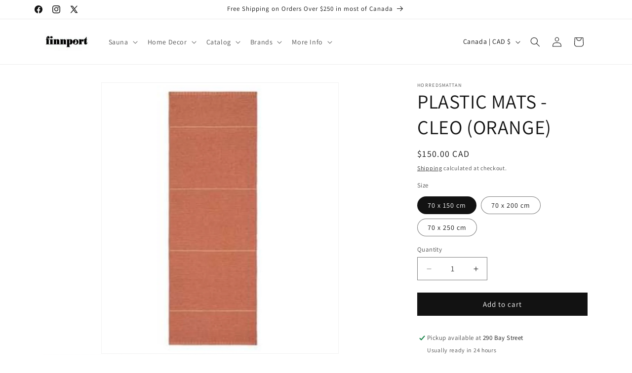

--- FILE ---
content_type: text/html; charset=utf-8
request_url: https://finnport.com/products/plastic-mats-cleo-orange
body_size: 35254
content:
<!doctype html>
<html class="js" lang="en">
  <head>
    <meta charset="utf-8">
    <meta http-equiv="X-UA-Compatible" content="IE=edge">
    <meta name="viewport" content="width=device-width,initial-scale=1">
    <meta name="theme-color" content="">
    <link rel="canonical" href="https://finnport.com/products/plastic-mats-cleo-orange"><link rel="icon" type="image/png" href="//finnport.com/cdn/shop/files/FaviconCircle.png?crop=center&height=32&v=1753197237&width=32"><link rel="preconnect" href="https://fonts.shopifycdn.com" crossorigin><title>
      PLASTIC MATS - CLEO (ORANGE)
 &ndash; Finnport</title>

    
      <meta name="description" content="The Horredmatta has been a Swedish design classic since 1956. The mat is made from 100 percent plastic, which means it is extremely easy to look after and maintenance free. However, what makes the mats so popular is above all the design and trends in the Horredmatta. The simplicity, so typical for Scandinavia, combined">
    

    

<meta property="og:site_name" content="Finnport">
<meta property="og:url" content="https://finnport.com/products/plastic-mats-cleo-orange">
<meta property="og:title" content="PLASTIC MATS - CLEO (ORANGE)">
<meta property="og:type" content="product">
<meta property="og:description" content="The Horredmatta has been a Swedish design classic since 1956. The mat is made from 100 percent plastic, which means it is extremely easy to look after and maintenance free. However, what makes the mats so popular is above all the design and trends in the Horredmatta. The simplicity, so typical for Scandinavia, combined"><meta property="og:image" content="http://finnport.com/cdn/shop/products/image_6eef91fe-33f3-41ca-b6ae-fa1005365d6f.jpg?v=1661357970">
  <meta property="og:image:secure_url" content="https://finnport.com/cdn/shop/products/image_6eef91fe-33f3-41ca-b6ae-fa1005365d6f.jpg?v=1661357970">
  <meta property="og:image:width" content="1430">
  <meta property="og:image:height" content="1636"><meta property="og:price:amount" content="150.00">
  <meta property="og:price:currency" content="CAD"><meta name="twitter:site" content="@https://x.com/finnport"><meta name="twitter:card" content="summary_large_image">
<meta name="twitter:title" content="PLASTIC MATS - CLEO (ORANGE)">
<meta name="twitter:description" content="The Horredmatta has been a Swedish design classic since 1956. The mat is made from 100 percent plastic, which means it is extremely easy to look after and maintenance free. However, what makes the mats so popular is above all the design and trends in the Horredmatta. The simplicity, so typical for Scandinavia, combined">


    <script src="//finnport.com/cdn/shop/t/14/assets/constants.js?v=132983761750457495441763149751" defer="defer"></script>
    <script src="//finnport.com/cdn/shop/t/14/assets/pubsub.js?v=25310214064522200911763149782" defer="defer"></script>
    <script src="//finnport.com/cdn/shop/t/14/assets/global.js?v=7301445359237545521763149753" defer="defer"></script>
    <script src="//finnport.com/cdn/shop/t/14/assets/details-disclosure.js?v=13653116266235556501763149752" defer="defer"></script>
    <script src="//finnport.com/cdn/shop/t/14/assets/details-modal.js?v=25581673532751508451763149752" defer="defer"></script>
    <script src="//finnport.com/cdn/shop/t/14/assets/search-form.js?v=133129549252120666541763149785" defer="defer"></script><script src="//finnport.com/cdn/shop/t/14/assets/animations.js?v=88693664871331136111763149738" defer="defer"></script><script>window.performance && window.performance.mark && window.performance.mark('shopify.content_for_header.start');</script><meta name="facebook-domain-verification" content="fono4hz0tm1bzrccqu1s4ac2hpokbc">
<meta id="shopify-digital-wallet" name="shopify-digital-wallet" content="/27781678/digital_wallets/dialog">
<meta name="shopify-checkout-api-token" content="a614c55de39c56910279e6c41afc2f86">
<link rel="alternate" type="application/json+oembed" href="https://finnport.com/products/plastic-mats-cleo-orange.oembed">
<script async="async" src="/checkouts/internal/preloads.js?locale=en-CA"></script>
<link rel="preconnect" href="https://shop.app" crossorigin="anonymous">
<script async="async" src="https://shop.app/checkouts/internal/preloads.js?locale=en-CA&shop_id=27781678" crossorigin="anonymous"></script>
<script id="apple-pay-shop-capabilities" type="application/json">{"shopId":27781678,"countryCode":"CA","currencyCode":"CAD","merchantCapabilities":["supports3DS"],"merchantId":"gid:\/\/shopify\/Shop\/27781678","merchantName":"Finnport","requiredBillingContactFields":["postalAddress","email","phone"],"requiredShippingContactFields":["postalAddress","email","phone"],"shippingType":"shipping","supportedNetworks":["visa","masterCard","amex","discover","interac","jcb"],"total":{"type":"pending","label":"Finnport","amount":"1.00"},"shopifyPaymentsEnabled":true,"supportsSubscriptions":true}</script>
<script id="shopify-features" type="application/json">{"accessToken":"a614c55de39c56910279e6c41afc2f86","betas":["rich-media-storefront-analytics"],"domain":"finnport.com","predictiveSearch":true,"shopId":27781678,"locale":"en"}</script>
<script>var Shopify = Shopify || {};
Shopify.shop = "finnport.myshopify.com";
Shopify.locale = "en";
Shopify.currency = {"active":"CAD","rate":"1.0"};
Shopify.country = "CA";
Shopify.theme = {"name":"November 2025 Dawn","id":184780652827,"schema_name":"Dawn","schema_version":"15.4.0","theme_store_id":887,"role":"main"};
Shopify.theme.handle = "null";
Shopify.theme.style = {"id":null,"handle":null};
Shopify.cdnHost = "finnport.com/cdn";
Shopify.routes = Shopify.routes || {};
Shopify.routes.root = "/";</script>
<script type="module">!function(o){(o.Shopify=o.Shopify||{}).modules=!0}(window);</script>
<script>!function(o){function n(){var o=[];function n(){o.push(Array.prototype.slice.apply(arguments))}return n.q=o,n}var t=o.Shopify=o.Shopify||{};t.loadFeatures=n(),t.autoloadFeatures=n()}(window);</script>
<script>
  window.ShopifyPay = window.ShopifyPay || {};
  window.ShopifyPay.apiHost = "shop.app\/pay";
  window.ShopifyPay.redirectState = null;
</script>
<script id="shop-js-analytics" type="application/json">{"pageType":"product"}</script>
<script defer="defer" async type="module" src="//finnport.com/cdn/shopifycloud/shop-js/modules/v2/client.init-shop-cart-sync_C5BV16lS.en.esm.js"></script>
<script defer="defer" async type="module" src="//finnport.com/cdn/shopifycloud/shop-js/modules/v2/chunk.common_CygWptCX.esm.js"></script>
<script type="module">
  await import("//finnport.com/cdn/shopifycloud/shop-js/modules/v2/client.init-shop-cart-sync_C5BV16lS.en.esm.js");
await import("//finnport.com/cdn/shopifycloud/shop-js/modules/v2/chunk.common_CygWptCX.esm.js");

  window.Shopify.SignInWithShop?.initShopCartSync?.({"fedCMEnabled":true,"windoidEnabled":true});

</script>
<script defer="defer" async type="module" src="//finnport.com/cdn/shopifycloud/shop-js/modules/v2/client.payment-terms_CZxnsJam.en.esm.js"></script>
<script defer="defer" async type="module" src="//finnport.com/cdn/shopifycloud/shop-js/modules/v2/chunk.common_CygWptCX.esm.js"></script>
<script defer="defer" async type="module" src="//finnport.com/cdn/shopifycloud/shop-js/modules/v2/chunk.modal_D71HUcav.esm.js"></script>
<script type="module">
  await import("//finnport.com/cdn/shopifycloud/shop-js/modules/v2/client.payment-terms_CZxnsJam.en.esm.js");
await import("//finnport.com/cdn/shopifycloud/shop-js/modules/v2/chunk.common_CygWptCX.esm.js");
await import("//finnport.com/cdn/shopifycloud/shop-js/modules/v2/chunk.modal_D71HUcav.esm.js");

  
</script>
<script>
  window.Shopify = window.Shopify || {};
  if (!window.Shopify.featureAssets) window.Shopify.featureAssets = {};
  window.Shopify.featureAssets['shop-js'] = {"shop-cart-sync":["modules/v2/client.shop-cart-sync_ZFArdW7E.en.esm.js","modules/v2/chunk.common_CygWptCX.esm.js"],"init-fed-cm":["modules/v2/client.init-fed-cm_CmiC4vf6.en.esm.js","modules/v2/chunk.common_CygWptCX.esm.js"],"shop-button":["modules/v2/client.shop-button_tlx5R9nI.en.esm.js","modules/v2/chunk.common_CygWptCX.esm.js"],"shop-cash-offers":["modules/v2/client.shop-cash-offers_DOA2yAJr.en.esm.js","modules/v2/chunk.common_CygWptCX.esm.js","modules/v2/chunk.modal_D71HUcav.esm.js"],"init-windoid":["modules/v2/client.init-windoid_sURxWdc1.en.esm.js","modules/v2/chunk.common_CygWptCX.esm.js"],"shop-toast-manager":["modules/v2/client.shop-toast-manager_ClPi3nE9.en.esm.js","modules/v2/chunk.common_CygWptCX.esm.js"],"init-shop-email-lookup-coordinator":["modules/v2/client.init-shop-email-lookup-coordinator_B8hsDcYM.en.esm.js","modules/v2/chunk.common_CygWptCX.esm.js"],"init-shop-cart-sync":["modules/v2/client.init-shop-cart-sync_C5BV16lS.en.esm.js","modules/v2/chunk.common_CygWptCX.esm.js"],"avatar":["modules/v2/client.avatar_BTnouDA3.en.esm.js"],"pay-button":["modules/v2/client.pay-button_FdsNuTd3.en.esm.js","modules/v2/chunk.common_CygWptCX.esm.js"],"init-customer-accounts":["modules/v2/client.init-customer-accounts_DxDtT_ad.en.esm.js","modules/v2/client.shop-login-button_C5VAVYt1.en.esm.js","modules/v2/chunk.common_CygWptCX.esm.js","modules/v2/chunk.modal_D71HUcav.esm.js"],"init-shop-for-new-customer-accounts":["modules/v2/client.init-shop-for-new-customer-accounts_ChsxoAhi.en.esm.js","modules/v2/client.shop-login-button_C5VAVYt1.en.esm.js","modules/v2/chunk.common_CygWptCX.esm.js","modules/v2/chunk.modal_D71HUcav.esm.js"],"shop-login-button":["modules/v2/client.shop-login-button_C5VAVYt1.en.esm.js","modules/v2/chunk.common_CygWptCX.esm.js","modules/v2/chunk.modal_D71HUcav.esm.js"],"init-customer-accounts-sign-up":["modules/v2/client.init-customer-accounts-sign-up_CPSyQ0Tj.en.esm.js","modules/v2/client.shop-login-button_C5VAVYt1.en.esm.js","modules/v2/chunk.common_CygWptCX.esm.js","modules/v2/chunk.modal_D71HUcav.esm.js"],"shop-follow-button":["modules/v2/client.shop-follow-button_Cva4Ekp9.en.esm.js","modules/v2/chunk.common_CygWptCX.esm.js","modules/v2/chunk.modal_D71HUcav.esm.js"],"checkout-modal":["modules/v2/client.checkout-modal_BPM8l0SH.en.esm.js","modules/v2/chunk.common_CygWptCX.esm.js","modules/v2/chunk.modal_D71HUcav.esm.js"],"lead-capture":["modules/v2/client.lead-capture_Bi8yE_yS.en.esm.js","modules/v2/chunk.common_CygWptCX.esm.js","modules/v2/chunk.modal_D71HUcav.esm.js"],"shop-login":["modules/v2/client.shop-login_D6lNrXab.en.esm.js","modules/v2/chunk.common_CygWptCX.esm.js","modules/v2/chunk.modal_D71HUcav.esm.js"],"payment-terms":["modules/v2/client.payment-terms_CZxnsJam.en.esm.js","modules/v2/chunk.common_CygWptCX.esm.js","modules/v2/chunk.modal_D71HUcav.esm.js"]};
</script>
<script id="__st">var __st={"a":27781678,"offset":-18000,"reqid":"4c4bdc86-bb10-4f70-b1be-8aacb52232be-1768637055","pageurl":"finnport.com\/products\/plastic-mats-cleo-orange","u":"0b4db094a2d5","p":"product","rtyp":"product","rid":6873998819370};</script>
<script>window.ShopifyPaypalV4VisibilityTracking = true;</script>
<script id="captcha-bootstrap">!function(){'use strict';const t='contact',e='account',n='new_comment',o=[[t,t],['blogs',n],['comments',n],[t,'customer']],c=[[e,'customer_login'],[e,'guest_login'],[e,'recover_customer_password'],[e,'create_customer']],r=t=>t.map((([t,e])=>`form[action*='/${t}']:not([data-nocaptcha='true']) input[name='form_type'][value='${e}']`)).join(','),a=t=>()=>t?[...document.querySelectorAll(t)].map((t=>t.form)):[];function s(){const t=[...o],e=r(t);return a(e)}const i='password',u='form_key',d=['recaptcha-v3-token','g-recaptcha-response','h-captcha-response',i],f=()=>{try{return window.sessionStorage}catch{return}},m='__shopify_v',_=t=>t.elements[u];function p(t,e,n=!1){try{const o=window.sessionStorage,c=JSON.parse(o.getItem(e)),{data:r}=function(t){const{data:e,action:n}=t;return t[m]||n?{data:e,action:n}:{data:t,action:n}}(c);for(const[e,n]of Object.entries(r))t.elements[e]&&(t.elements[e].value=n);n&&o.removeItem(e)}catch(o){console.error('form repopulation failed',{error:o})}}const l='form_type',E='cptcha';function T(t){t.dataset[E]=!0}const w=window,h=w.document,L='Shopify',v='ce_forms',y='captcha';let A=!1;((t,e)=>{const n=(g='f06e6c50-85a8-45c8-87d0-21a2b65856fe',I='https://cdn.shopify.com/shopifycloud/storefront-forms-hcaptcha/ce_storefront_forms_captcha_hcaptcha.v1.5.2.iife.js',D={infoText:'Protected by hCaptcha',privacyText:'Privacy',termsText:'Terms'},(t,e,n)=>{const o=w[L][v],c=o.bindForm;if(c)return c(t,g,e,D).then(n);var r;o.q.push([[t,g,e,D],n]),r=I,A||(h.body.append(Object.assign(h.createElement('script'),{id:'captcha-provider',async:!0,src:r})),A=!0)});var g,I,D;w[L]=w[L]||{},w[L][v]=w[L][v]||{},w[L][v].q=[],w[L][y]=w[L][y]||{},w[L][y].protect=function(t,e){n(t,void 0,e),T(t)},Object.freeze(w[L][y]),function(t,e,n,w,h,L){const[v,y,A,g]=function(t,e,n){const i=e?o:[],u=t?c:[],d=[...i,...u],f=r(d),m=r(i),_=r(d.filter((([t,e])=>n.includes(e))));return[a(f),a(m),a(_),s()]}(w,h,L),I=t=>{const e=t.target;return e instanceof HTMLFormElement?e:e&&e.form},D=t=>v().includes(t);t.addEventListener('submit',(t=>{const e=I(t);if(!e)return;const n=D(e)&&!e.dataset.hcaptchaBound&&!e.dataset.recaptchaBound,o=_(e),c=g().includes(e)&&(!o||!o.value);(n||c)&&t.preventDefault(),c&&!n&&(function(t){try{if(!f())return;!function(t){const e=f();if(!e)return;const n=_(t);if(!n)return;const o=n.value;o&&e.removeItem(o)}(t);const e=Array.from(Array(32),(()=>Math.random().toString(36)[2])).join('');!function(t,e){_(t)||t.append(Object.assign(document.createElement('input'),{type:'hidden',name:u})),t.elements[u].value=e}(t,e),function(t,e){const n=f();if(!n)return;const o=[...t.querySelectorAll(`input[type='${i}']`)].map((({name:t})=>t)),c=[...d,...o],r={};for(const[a,s]of new FormData(t).entries())c.includes(a)||(r[a]=s);n.setItem(e,JSON.stringify({[m]:1,action:t.action,data:r}))}(t,e)}catch(e){console.error('failed to persist form',e)}}(e),e.submit())}));const S=(t,e)=>{t&&!t.dataset[E]&&(n(t,e.some((e=>e===t))),T(t))};for(const o of['focusin','change'])t.addEventListener(o,(t=>{const e=I(t);D(e)&&S(e,y())}));const B=e.get('form_key'),M=e.get(l),P=B&&M;t.addEventListener('DOMContentLoaded',(()=>{const t=y();if(P)for(const e of t)e.elements[l].value===M&&p(e,B);[...new Set([...A(),...v().filter((t=>'true'===t.dataset.shopifyCaptcha))])].forEach((e=>S(e,t)))}))}(h,new URLSearchParams(w.location.search),n,t,e,['guest_login'])})(!0,!0)}();</script>
<script integrity="sha256-4kQ18oKyAcykRKYeNunJcIwy7WH5gtpwJnB7kiuLZ1E=" data-source-attribution="shopify.loadfeatures" defer="defer" src="//finnport.com/cdn/shopifycloud/storefront/assets/storefront/load_feature-a0a9edcb.js" crossorigin="anonymous"></script>
<script crossorigin="anonymous" defer="defer" src="//finnport.com/cdn/shopifycloud/storefront/assets/shopify_pay/storefront-65b4c6d7.js?v=20250812"></script>
<script data-source-attribution="shopify.dynamic_checkout.dynamic.init">var Shopify=Shopify||{};Shopify.PaymentButton=Shopify.PaymentButton||{isStorefrontPortableWallets:!0,init:function(){window.Shopify.PaymentButton.init=function(){};var t=document.createElement("script");t.src="https://finnport.com/cdn/shopifycloud/portable-wallets/latest/portable-wallets.en.js",t.type="module",document.head.appendChild(t)}};
</script>
<script data-source-attribution="shopify.dynamic_checkout.buyer_consent">
  function portableWalletsHideBuyerConsent(e){var t=document.getElementById("shopify-buyer-consent"),n=document.getElementById("shopify-subscription-policy-button");t&&n&&(t.classList.add("hidden"),t.setAttribute("aria-hidden","true"),n.removeEventListener("click",e))}function portableWalletsShowBuyerConsent(e){var t=document.getElementById("shopify-buyer-consent"),n=document.getElementById("shopify-subscription-policy-button");t&&n&&(t.classList.remove("hidden"),t.removeAttribute("aria-hidden"),n.addEventListener("click",e))}window.Shopify?.PaymentButton&&(window.Shopify.PaymentButton.hideBuyerConsent=portableWalletsHideBuyerConsent,window.Shopify.PaymentButton.showBuyerConsent=portableWalletsShowBuyerConsent);
</script>
<script data-source-attribution="shopify.dynamic_checkout.cart.bootstrap">document.addEventListener("DOMContentLoaded",(function(){function t(){return document.querySelector("shopify-accelerated-checkout-cart, shopify-accelerated-checkout")}if(t())Shopify.PaymentButton.init();else{new MutationObserver((function(e,n){t()&&(Shopify.PaymentButton.init(),n.disconnect())})).observe(document.body,{childList:!0,subtree:!0})}}));
</script>
<link id="shopify-accelerated-checkout-styles" rel="stylesheet" media="screen" href="https://finnport.com/cdn/shopifycloud/portable-wallets/latest/accelerated-checkout-backwards-compat.css" crossorigin="anonymous">
<style id="shopify-accelerated-checkout-cart">
        #shopify-buyer-consent {
  margin-top: 1em;
  display: inline-block;
  width: 100%;
}

#shopify-buyer-consent.hidden {
  display: none;
}

#shopify-subscription-policy-button {
  background: none;
  border: none;
  padding: 0;
  text-decoration: underline;
  font-size: inherit;
  cursor: pointer;
}

#shopify-subscription-policy-button::before {
  box-shadow: none;
}

      </style>
<script id="sections-script" data-sections="header" defer="defer" src="//finnport.com/cdn/shop/t/14/compiled_assets/scripts.js?v=1974"></script>
<script>window.performance && window.performance.mark && window.performance.mark('shopify.content_for_header.end');</script>


    <style data-shopify>
      @font-face {
  font-family: Assistant;
  font-weight: 400;
  font-style: normal;
  font-display: swap;
  src: url("//finnport.com/cdn/fonts/assistant/assistant_n4.9120912a469cad1cc292572851508ca49d12e768.woff2") format("woff2"),
       url("//finnport.com/cdn/fonts/assistant/assistant_n4.6e9875ce64e0fefcd3f4446b7ec9036b3ddd2985.woff") format("woff");
}

      @font-face {
  font-family: Assistant;
  font-weight: 700;
  font-style: normal;
  font-display: swap;
  src: url("//finnport.com/cdn/fonts/assistant/assistant_n7.bf44452348ec8b8efa3aa3068825305886b1c83c.woff2") format("woff2"),
       url("//finnport.com/cdn/fonts/assistant/assistant_n7.0c887fee83f6b3bda822f1150b912c72da0f7b64.woff") format("woff");
}

      
      
      @font-face {
  font-family: Assistant;
  font-weight: 400;
  font-style: normal;
  font-display: swap;
  src: url("//finnport.com/cdn/fonts/assistant/assistant_n4.9120912a469cad1cc292572851508ca49d12e768.woff2") format("woff2"),
       url("//finnport.com/cdn/fonts/assistant/assistant_n4.6e9875ce64e0fefcd3f4446b7ec9036b3ddd2985.woff") format("woff");
}


      
        :root,
        .color-scheme-1 {
          --color-background: 255,255,255;
        
          --gradient-background: #ffffff;
        

        

        --color-foreground: 18,18,18;
        --color-background-contrast: 191,191,191;
        --color-shadow: 18,18,18;
        --color-button: 18,18,18;
        --color-button-text: 255,255,255;
        --color-secondary-button: 255,255,255;
        --color-secondary-button-text: 18,18,18;
        --color-link: 18,18,18;
        --color-badge-foreground: 18,18,18;
        --color-badge-background: 255,255,255;
        --color-badge-border: 18,18,18;
        --payment-terms-background-color: rgb(255 255 255);
      }
      
        
        .color-scheme-2 {
          --color-background: 234,227,227;
        
          --gradient-background: #eae3e3;
        

        

        --color-foreground: 18,18,18;
        --color-background-contrast: 179,154,154;
        --color-shadow: 18,18,18;
        --color-button: 18,18,18;
        --color-button-text: 243,243,243;
        --color-secondary-button: 234,227,227;
        --color-secondary-button-text: 18,18,18;
        --color-link: 18,18,18;
        --color-badge-foreground: 18,18,18;
        --color-badge-background: 234,227,227;
        --color-badge-border: 18,18,18;
        --payment-terms-background-color: rgb(234 227 227);
      }
      
        
        .color-scheme-3 {
          --color-background: 90,99,115;
        
          --gradient-background: #5a6373;
        

        

        --color-foreground: 255,255,255;
        --color-background-contrast: 34,37,43;
        --color-shadow: 18,18,18;
        --color-button: 255,255,255;
        --color-button-text: 0,0,0;
        --color-secondary-button: 90,99,115;
        --color-secondary-button-text: 255,255,255;
        --color-link: 255,255,255;
        --color-badge-foreground: 255,255,255;
        --color-badge-background: 90,99,115;
        --color-badge-border: 255,255,255;
        --payment-terms-background-color: rgb(90 99 115);
      }
      
        
        .color-scheme-4 {
          --color-background: 18,18,18;
        
          --gradient-background: #121212;
        

        

        --color-foreground: 255,255,255;
        --color-background-contrast: 146,146,146;
        --color-shadow: 18,18,18;
        --color-button: 255,255,255;
        --color-button-text: 18,18,18;
        --color-secondary-button: 18,18,18;
        --color-secondary-button-text: 255,255,255;
        --color-link: 255,255,255;
        --color-badge-foreground: 255,255,255;
        --color-badge-background: 18,18,18;
        --color-badge-border: 255,255,255;
        --payment-terms-background-color: rgb(18 18 18);
      }
      
        
        .color-scheme-5 {
          --color-background: 51,79,180;
        
          --gradient-background: #334fb4;
        

        

        --color-foreground: 255,255,255;
        --color-background-contrast: 23,35,81;
        --color-shadow: 18,18,18;
        --color-button: 255,255,255;
        --color-button-text: 51,79,180;
        --color-secondary-button: 51,79,180;
        --color-secondary-button-text: 255,255,255;
        --color-link: 255,255,255;
        --color-badge-foreground: 255,255,255;
        --color-badge-background: 51,79,180;
        --color-badge-border: 255,255,255;
        --payment-terms-background-color: rgb(51 79 180);
      }
      

      body, .color-scheme-1, .color-scheme-2, .color-scheme-3, .color-scheme-4, .color-scheme-5 {
        color: rgba(var(--color-foreground), 0.75);
        background-color: rgb(var(--color-background));
      }

      :root {
        --font-body-family: Assistant, sans-serif;
        --font-body-style: normal;
        --font-body-weight: 400;
        --font-body-weight-bold: 700;

        --font-heading-family: Assistant, sans-serif;
        --font-heading-style: normal;
        --font-heading-weight: 400;

        --font-body-scale: 1.0;
        --font-heading-scale: 1.0;

        --media-padding: px;
        --media-border-opacity: 0.05;
        --media-border-width: 1px;
        --media-radius: 0px;
        --media-shadow-opacity: 0.0;
        --media-shadow-horizontal-offset: 0px;
        --media-shadow-vertical-offset: 4px;
        --media-shadow-blur-radius: 5px;
        --media-shadow-visible: 0;

        --page-width: 120rem;
        --page-width-margin: 0rem;

        --product-card-image-padding: 0.0rem;
        --product-card-corner-radius: 0.0rem;
        --product-card-text-alignment: left;
        --product-card-border-width: 0.0rem;
        --product-card-border-opacity: 0.1;
        --product-card-shadow-opacity: 0.0;
        --product-card-shadow-visible: 0;
        --product-card-shadow-horizontal-offset: 0.0rem;
        --product-card-shadow-vertical-offset: 0.4rem;
        --product-card-shadow-blur-radius: 0.5rem;

        --collection-card-image-padding: 0.0rem;
        --collection-card-corner-radius: 0.0rem;
        --collection-card-text-alignment: left;
        --collection-card-border-width: 0.0rem;
        --collection-card-border-opacity: 0.1;
        --collection-card-shadow-opacity: 0.0;
        --collection-card-shadow-visible: 0;
        --collection-card-shadow-horizontal-offset: 0.0rem;
        --collection-card-shadow-vertical-offset: 0.4rem;
        --collection-card-shadow-blur-radius: 0.5rem;

        --blog-card-image-padding: 0.0rem;
        --blog-card-corner-radius: 0.0rem;
        --blog-card-text-alignment: left;
        --blog-card-border-width: 0.0rem;
        --blog-card-border-opacity: 0.1;
        --blog-card-shadow-opacity: 0.0;
        --blog-card-shadow-visible: 0;
        --blog-card-shadow-horizontal-offset: 0.0rem;
        --blog-card-shadow-vertical-offset: 0.4rem;
        --blog-card-shadow-blur-radius: 0.5rem;

        --badge-corner-radius: 4.0rem;

        --popup-border-width: 1px;
        --popup-border-opacity: 0.1;
        --popup-corner-radius: 0px;
        --popup-shadow-opacity: 0.05;
        --popup-shadow-horizontal-offset: 0px;
        --popup-shadow-vertical-offset: 4px;
        --popup-shadow-blur-radius: 5px;

        --drawer-border-width: 1px;
        --drawer-border-opacity: 0.1;
        --drawer-shadow-opacity: 0.0;
        --drawer-shadow-horizontal-offset: 0px;
        --drawer-shadow-vertical-offset: 4px;
        --drawer-shadow-blur-radius: 5px;

        --spacing-sections-desktop: 0px;
        --spacing-sections-mobile: 0px;

        --grid-desktop-vertical-spacing: 8px;
        --grid-desktop-horizontal-spacing: 8px;
        --grid-mobile-vertical-spacing: 4px;
        --grid-mobile-horizontal-spacing: 4px;

        --text-boxes-border-opacity: 0.1;
        --text-boxes-border-width: 0px;
        --text-boxes-radius: 0px;
        --text-boxes-shadow-opacity: 0.0;
        --text-boxes-shadow-visible: 0;
        --text-boxes-shadow-horizontal-offset: 0px;
        --text-boxes-shadow-vertical-offset: 4px;
        --text-boxes-shadow-blur-radius: 5px;

        --buttons-radius: 0px;
        --buttons-radius-outset: 0px;
        --buttons-border-width: 1px;
        --buttons-border-opacity: 1.0;
        --buttons-shadow-opacity: 0.0;
        --buttons-shadow-visible: 0;
        --buttons-shadow-horizontal-offset: 0px;
        --buttons-shadow-vertical-offset: 4px;
        --buttons-shadow-blur-radius: 5px;
        --buttons-border-offset: 0px;

        --inputs-radius: 0px;
        --inputs-border-width: 1px;
        --inputs-border-opacity: 0.55;
        --inputs-shadow-opacity: 0.0;
        --inputs-shadow-horizontal-offset: 0px;
        --inputs-margin-offset: 0px;
        --inputs-shadow-vertical-offset: 4px;
        --inputs-shadow-blur-radius: 5px;
        --inputs-radius-outset: 0px;

        --variant-pills-radius: 40px;
        --variant-pills-border-width: 1px;
        --variant-pills-border-opacity: 0.55;
        --variant-pills-shadow-opacity: 0.0;
        --variant-pills-shadow-horizontal-offset: 0px;
        --variant-pills-shadow-vertical-offset: 4px;
        --variant-pills-shadow-blur-radius: 5px;
      }

      *,
      *::before,
      *::after {
        box-sizing: inherit;
      }

      html {
        box-sizing: border-box;
        font-size: calc(var(--font-body-scale) * 62.5%);
        height: 100%;
      }

      body {
        display: grid;
        grid-template-rows: auto auto 1fr auto;
        grid-template-columns: 100%;
        min-height: 100%;
        margin: 0;
        font-size: 1.5rem;
        letter-spacing: 0.06rem;
        line-height: calc(1 + 0.8 / var(--font-body-scale));
        font-family: var(--font-body-family);
        font-style: var(--font-body-style);
        font-weight: var(--font-body-weight);
      }

      @media screen and (min-width: 750px) {
        body {
          font-size: 1.6rem;
        }
      }
    </style>

    <link href="//finnport.com/cdn/shop/t/14/assets/base.css?v=159841507637079171801763149738" rel="stylesheet" type="text/css" media="all" />
    <link rel="stylesheet" href="//finnport.com/cdn/shop/t/14/assets/component-cart-items.css?v=13033300910818915211763149741" media="print" onload="this.media='all'">
      <link rel="preload" as="font" href="//finnport.com/cdn/fonts/assistant/assistant_n4.9120912a469cad1cc292572851508ca49d12e768.woff2" type="font/woff2" crossorigin>
      

      <link rel="preload" as="font" href="//finnport.com/cdn/fonts/assistant/assistant_n4.9120912a469cad1cc292572851508ca49d12e768.woff2" type="font/woff2" crossorigin>
      
<link href="//finnport.com/cdn/shop/t/14/assets/component-localization-form.css?v=170315343355214948141763149744" rel="stylesheet" type="text/css" media="all" />
      <script src="//finnport.com/cdn/shop/t/14/assets/localization-form.js?v=144176611646395275351763149777" defer="defer"></script><link
        rel="stylesheet"
        href="//finnport.com/cdn/shop/t/14/assets/component-predictive-search.css?v=118923337488134913561763149747"
        media="print"
        onload="this.media='all'"
      ><script>
      if (Shopify.designMode) {
        document.documentElement.classList.add('shopify-design-mode');
      }
    </script>
  <!-- BEGIN app block: shopify://apps/gift-reggie-gift-registry/blocks/app-embed-block/00fe746e-081c-46a2-a15d-bcbd6f41b0f0 --><script type="application/json" id="gift_reggie_data">
  {
    "storefrontAccessToken": null,
    "registryId": null,
    "registryAdmin": null,
    "customerId": null,
    

    "productId": 6873998819370,
    "rootUrl": "\/",
    "accountLoginUrl": "\/account\/login",
    "accountLoginReturnParam": "checkout_url=",
    "currentLanguage": null,

    "button_layout": "column",
    "button_order": "registry_wishlist",
    "button_alignment": "justify",
    "behavior_on_no_id": "disable",
    "wishlist_button_visibility": "everyone",
    "registry_button_visibility": "everyone",
    "registry_button_behavior": "ajax",
    "online_store_version": "2",
    "button_location_override": "",
    "button_location_override_position": "inside",

    "wishlist_button_appearance": "button",
    "registry_button_appearance": "button",
    "wishlist_button_classname": "",
    "registry_button_classname": "",
    "wishlist_button_image_not_present": null,
    "wishlist_button_image_is_present": null,
    "registry_button_image": null,

    "checkout_button_selector": "",

    "i18n": {
      "wishlist": {
        "idleAdd": "Add to Wishlist",
        "idleRemove": "Remove from Wishlist",
        "pending": "...",
        "successAdd": "Added to Wishlist",
        "successRemove": "Removed from Wishlist",
        "noVariant": "Add to Wishlist",
        "error": "Error"
      },
      "registry": {
        "idleAdd": "Add to Registry",
        "idleRemove": "Remove from Registry",
        "pending": "...",
        "successAdd": "Added to Registry",
        "successRemove": "Removed from Registry",
        "noVariant": "Add to Registry",
        "error": "Error"
      }
    }
  }
</script>
<style>
  :root {
    --gift-reggie-wishlist-button-background-color: #ffffff;
    --gift-reggie-wishlist-button-text-color: #333333;
    --gift-reggie-registry-button-background-color: #ffffff;
    --gift-reggie-registry-button-text-color: #333333;
  }
</style><style>
    
  </style>
<!-- END app block --><script src="https://cdn.shopify.com/extensions/019bc26b-0268-7101-b29a-175ad992ce9e/gift-reggie-gift-registry-124/assets/app-embed-block.js" type="text/javascript" defer="defer"></script>
<link href="https://cdn.shopify.com/extensions/019bc26b-0268-7101-b29a-175ad992ce9e/gift-reggie-gift-registry-124/assets/app-embed-block.css" rel="stylesheet" type="text/css" media="all">
<link href="https://monorail-edge.shopifysvc.com" rel="dns-prefetch">
<script>(function(){if ("sendBeacon" in navigator && "performance" in window) {try {var session_token_from_headers = performance.getEntriesByType('navigation')[0].serverTiming.find(x => x.name == '_s').description;} catch {var session_token_from_headers = undefined;}var session_cookie_matches = document.cookie.match(/_shopify_s=([^;]*)/);var session_token_from_cookie = session_cookie_matches && session_cookie_matches.length === 2 ? session_cookie_matches[1] : "";var session_token = session_token_from_headers || session_token_from_cookie || "";function handle_abandonment_event(e) {var entries = performance.getEntries().filter(function(entry) {return /monorail-edge.shopifysvc.com/.test(entry.name);});if (!window.abandonment_tracked && entries.length === 0) {window.abandonment_tracked = true;var currentMs = Date.now();var navigation_start = performance.timing.navigationStart;var payload = {shop_id: 27781678,url: window.location.href,navigation_start,duration: currentMs - navigation_start,session_token,page_type: "product"};window.navigator.sendBeacon("https://monorail-edge.shopifysvc.com/v1/produce", JSON.stringify({schema_id: "online_store_buyer_site_abandonment/1.1",payload: payload,metadata: {event_created_at_ms: currentMs,event_sent_at_ms: currentMs}}));}}window.addEventListener('pagehide', handle_abandonment_event);}}());</script>
<script id="web-pixels-manager-setup">(function e(e,d,r,n,o){if(void 0===o&&(o={}),!Boolean(null===(a=null===(i=window.Shopify)||void 0===i?void 0:i.analytics)||void 0===a?void 0:a.replayQueue)){var i,a;window.Shopify=window.Shopify||{};var t=window.Shopify;t.analytics=t.analytics||{};var s=t.analytics;s.replayQueue=[],s.publish=function(e,d,r){return s.replayQueue.push([e,d,r]),!0};try{self.performance.mark("wpm:start")}catch(e){}var l=function(){var e={modern:/Edge?\/(1{2}[4-9]|1[2-9]\d|[2-9]\d{2}|\d{4,})\.\d+(\.\d+|)|Firefox\/(1{2}[4-9]|1[2-9]\d|[2-9]\d{2}|\d{4,})\.\d+(\.\d+|)|Chrom(ium|e)\/(9{2}|\d{3,})\.\d+(\.\d+|)|(Maci|X1{2}).+ Version\/(15\.\d+|(1[6-9]|[2-9]\d|\d{3,})\.\d+)([,.]\d+|)( \(\w+\)|)( Mobile\/\w+|) Safari\/|Chrome.+OPR\/(9{2}|\d{3,})\.\d+\.\d+|(CPU[ +]OS|iPhone[ +]OS|CPU[ +]iPhone|CPU IPhone OS|CPU iPad OS)[ +]+(15[._]\d+|(1[6-9]|[2-9]\d|\d{3,})[._]\d+)([._]\d+|)|Android:?[ /-](13[3-9]|1[4-9]\d|[2-9]\d{2}|\d{4,})(\.\d+|)(\.\d+|)|Android.+Firefox\/(13[5-9]|1[4-9]\d|[2-9]\d{2}|\d{4,})\.\d+(\.\d+|)|Android.+Chrom(ium|e)\/(13[3-9]|1[4-9]\d|[2-9]\d{2}|\d{4,})\.\d+(\.\d+|)|SamsungBrowser\/([2-9]\d|\d{3,})\.\d+/,legacy:/Edge?\/(1[6-9]|[2-9]\d|\d{3,})\.\d+(\.\d+|)|Firefox\/(5[4-9]|[6-9]\d|\d{3,})\.\d+(\.\d+|)|Chrom(ium|e)\/(5[1-9]|[6-9]\d|\d{3,})\.\d+(\.\d+|)([\d.]+$|.*Safari\/(?![\d.]+ Edge\/[\d.]+$))|(Maci|X1{2}).+ Version\/(10\.\d+|(1[1-9]|[2-9]\d|\d{3,})\.\d+)([,.]\d+|)( \(\w+\)|)( Mobile\/\w+|) Safari\/|Chrome.+OPR\/(3[89]|[4-9]\d|\d{3,})\.\d+\.\d+|(CPU[ +]OS|iPhone[ +]OS|CPU[ +]iPhone|CPU IPhone OS|CPU iPad OS)[ +]+(10[._]\d+|(1[1-9]|[2-9]\d|\d{3,})[._]\d+)([._]\d+|)|Android:?[ /-](13[3-9]|1[4-9]\d|[2-9]\d{2}|\d{4,})(\.\d+|)(\.\d+|)|Mobile Safari.+OPR\/([89]\d|\d{3,})\.\d+\.\d+|Android.+Firefox\/(13[5-9]|1[4-9]\d|[2-9]\d{2}|\d{4,})\.\d+(\.\d+|)|Android.+Chrom(ium|e)\/(13[3-9]|1[4-9]\d|[2-9]\d{2}|\d{4,})\.\d+(\.\d+|)|Android.+(UC? ?Browser|UCWEB|U3)[ /]?(15\.([5-9]|\d{2,})|(1[6-9]|[2-9]\d|\d{3,})\.\d+)\.\d+|SamsungBrowser\/(5\.\d+|([6-9]|\d{2,})\.\d+)|Android.+MQ{2}Browser\/(14(\.(9|\d{2,})|)|(1[5-9]|[2-9]\d|\d{3,})(\.\d+|))(\.\d+|)|K[Aa][Ii]OS\/(3\.\d+|([4-9]|\d{2,})\.\d+)(\.\d+|)/},d=e.modern,r=e.legacy,n=navigator.userAgent;return n.match(d)?"modern":n.match(r)?"legacy":"unknown"}(),u="modern"===l?"modern":"legacy",c=(null!=n?n:{modern:"",legacy:""})[u],f=function(e){return[e.baseUrl,"/wpm","/b",e.hashVersion,"modern"===e.buildTarget?"m":"l",".js"].join("")}({baseUrl:d,hashVersion:r,buildTarget:u}),m=function(e){var d=e.version,r=e.bundleTarget,n=e.surface,o=e.pageUrl,i=e.monorailEndpoint;return{emit:function(e){var a=e.status,t=e.errorMsg,s=(new Date).getTime(),l=JSON.stringify({metadata:{event_sent_at_ms:s},events:[{schema_id:"web_pixels_manager_load/3.1",payload:{version:d,bundle_target:r,page_url:o,status:a,surface:n,error_msg:t},metadata:{event_created_at_ms:s}}]});if(!i)return console&&console.warn&&console.warn("[Web Pixels Manager] No Monorail endpoint provided, skipping logging."),!1;try{return self.navigator.sendBeacon.bind(self.navigator)(i,l)}catch(e){}var u=new XMLHttpRequest;try{return u.open("POST",i,!0),u.setRequestHeader("Content-Type","text/plain"),u.send(l),!0}catch(e){return console&&console.warn&&console.warn("[Web Pixels Manager] Got an unhandled error while logging to Monorail."),!1}}}}({version:r,bundleTarget:l,surface:e.surface,pageUrl:self.location.href,monorailEndpoint:e.monorailEndpoint});try{o.browserTarget=l,function(e){var d=e.src,r=e.async,n=void 0===r||r,o=e.onload,i=e.onerror,a=e.sri,t=e.scriptDataAttributes,s=void 0===t?{}:t,l=document.createElement("script"),u=document.querySelector("head"),c=document.querySelector("body");if(l.async=n,l.src=d,a&&(l.integrity=a,l.crossOrigin="anonymous"),s)for(var f in s)if(Object.prototype.hasOwnProperty.call(s,f))try{l.dataset[f]=s[f]}catch(e){}if(o&&l.addEventListener("load",o),i&&l.addEventListener("error",i),u)u.appendChild(l);else{if(!c)throw new Error("Did not find a head or body element to append the script");c.appendChild(l)}}({src:f,async:!0,onload:function(){if(!function(){var e,d;return Boolean(null===(d=null===(e=window.Shopify)||void 0===e?void 0:e.analytics)||void 0===d?void 0:d.initialized)}()){var d=window.webPixelsManager.init(e)||void 0;if(d){var r=window.Shopify.analytics;r.replayQueue.forEach((function(e){var r=e[0],n=e[1],o=e[2];d.publishCustomEvent(r,n,o)})),r.replayQueue=[],r.publish=d.publishCustomEvent,r.visitor=d.visitor,r.initialized=!0}}},onerror:function(){return m.emit({status:"failed",errorMsg:"".concat(f," has failed to load")})},sri:function(e){var d=/^sha384-[A-Za-z0-9+/=]+$/;return"string"==typeof e&&d.test(e)}(c)?c:"",scriptDataAttributes:o}),m.emit({status:"loading"})}catch(e){m.emit({status:"failed",errorMsg:(null==e?void 0:e.message)||"Unknown error"})}}})({shopId: 27781678,storefrontBaseUrl: "https://finnport.com",extensionsBaseUrl: "https://extensions.shopifycdn.com/cdn/shopifycloud/web-pixels-manager",monorailEndpoint: "https://monorail-edge.shopifysvc.com/unstable/produce_batch",surface: "storefront-renderer",enabledBetaFlags: ["2dca8a86"],webPixelsConfigList: [{"id":"2290254107","configuration":"{\"config\":\"{\\\"google_tag_ids\\\":[\\\"AW-314656466\\\",\\\"GT-5NXF6382\\\"],\\\"target_country\\\":\\\"ZZ\\\",\\\"gtag_events\\\":[{\\\"type\\\":\\\"begin_checkout\\\",\\\"action_label\\\":\\\"AW-314656466\\\/BP7vCJvkocMbENKNhZYB\\\"},{\\\"type\\\":\\\"search\\\",\\\"action_label\\\":\\\"AW-314656466\\\/80UFCI_nocMbENKNhZYB\\\"},{\\\"type\\\":\\\"view_item\\\",\\\"action_label\\\":[\\\"AW-314656466\\\/S6RfCIznocMbENKNhZYB\\\",\\\"MC-NQS26RSY2E\\\"]},{\\\"type\\\":\\\"purchase\\\",\\\"action_label\\\":[\\\"AW-314656466\\\/EADYCJjkocMbENKNhZYB\\\",\\\"MC-NQS26RSY2E\\\"]},{\\\"type\\\":\\\"page_view\\\",\\\"action_label\\\":[\\\"AW-314656466\\\/_oa_CInnocMbENKNhZYB\\\",\\\"MC-NQS26RSY2E\\\"]},{\\\"type\\\":\\\"add_payment_info\\\",\\\"action_label\\\":\\\"AW-314656466\\\/h20mCJLnocMbENKNhZYB\\\"},{\\\"type\\\":\\\"add_to_cart\\\",\\\"action_label\\\":\\\"AW-314656466\\\/i1Q9CJ7kocMbENKNhZYB\\\"}],\\\"enable_monitoring_mode\\\":false}\"}","eventPayloadVersion":"v1","runtimeContext":"OPEN","scriptVersion":"b2a88bafab3e21179ed38636efcd8a93","type":"APP","apiClientId":1780363,"privacyPurposes":[],"dataSharingAdjustments":{"protectedCustomerApprovalScopes":["read_customer_address","read_customer_email","read_customer_name","read_customer_personal_data","read_customer_phone"]}},{"id":"970391835","configuration":"{\"shopId\":\"23518\"}","eventPayloadVersion":"v1","runtimeContext":"STRICT","scriptVersion":"e46595b10fdc5e1674d5c89a8c843bb3","type":"APP","apiClientId":5443297,"privacyPurposes":["ANALYTICS","MARKETING","SALE_OF_DATA"],"dataSharingAdjustments":{"protectedCustomerApprovalScopes":["read_customer_address","read_customer_email","read_customer_name","read_customer_personal_data","read_customer_phone"]}},{"id":"245072155","configuration":"{\"pixel_id\":\"962463095512523\",\"pixel_type\":\"facebook_pixel\"}","eventPayloadVersion":"v1","runtimeContext":"OPEN","scriptVersion":"ca16bc87fe92b6042fbaa3acc2fbdaa6","type":"APP","apiClientId":2329312,"privacyPurposes":["ANALYTICS","MARKETING","SALE_OF_DATA"],"dataSharingAdjustments":{"protectedCustomerApprovalScopes":["read_customer_address","read_customer_email","read_customer_name","read_customer_personal_data","read_customer_phone"]}},{"id":"shopify-app-pixel","configuration":"{}","eventPayloadVersion":"v1","runtimeContext":"STRICT","scriptVersion":"0450","apiClientId":"shopify-pixel","type":"APP","privacyPurposes":["ANALYTICS","MARKETING"]},{"id":"shopify-custom-pixel","eventPayloadVersion":"v1","runtimeContext":"LAX","scriptVersion":"0450","apiClientId":"shopify-pixel","type":"CUSTOM","privacyPurposes":["ANALYTICS","MARKETING"]}],isMerchantRequest: false,initData: {"shop":{"name":"Finnport","paymentSettings":{"currencyCode":"CAD"},"myshopifyDomain":"finnport.myshopify.com","countryCode":"CA","storefrontUrl":"https:\/\/finnport.com"},"customer":null,"cart":null,"checkout":null,"productVariants":[{"price":{"amount":150.0,"currencyCode":"CAD"},"product":{"title":"PLASTIC MATS - CLEO (ORANGE)","vendor":"Horredsmattan","id":"6873998819370","untranslatedTitle":"PLASTIC MATS - CLEO (ORANGE)","url":"\/products\/plastic-mats-cleo-orange","type":"Mat"},"id":"40361717006378","image":{"src":"\/\/finnport.com\/cdn\/shop\/products\/image_6eef91fe-33f3-41ca-b6ae-fa1005365d6f.jpg?v=1661357970"},"sku":"16205-A150","title":"70 x 150 cm","untranslatedTitle":"70 x 150 cm"},{"price":{"amount":200.0,"currencyCode":"CAD"},"product":{"title":"PLASTIC MATS - CLEO (ORANGE)","vendor":"Horredsmattan","id":"6873998819370","untranslatedTitle":"PLASTIC MATS - CLEO (ORANGE)","url":"\/products\/plastic-mats-cleo-orange","type":"Mat"},"id":"40361717039146","image":{"src":"\/\/finnport.com\/cdn\/shop\/products\/image_6eef91fe-33f3-41ca-b6ae-fa1005365d6f.jpg?v=1661357970"},"sku":"16205-A200","title":"70 x 200 cm","untranslatedTitle":"70 x 200 cm"},{"price":{"amount":250.0,"currencyCode":"CAD"},"product":{"title":"PLASTIC MATS - CLEO (ORANGE)","vendor":"Horredsmattan","id":"6873998819370","untranslatedTitle":"PLASTIC MATS - CLEO (ORANGE)","url":"\/products\/plastic-mats-cleo-orange","type":"Mat"},"id":"40361717071914","image":{"src":"\/\/finnport.com\/cdn\/shop\/products\/image_6eef91fe-33f3-41ca-b6ae-fa1005365d6f.jpg?v=1661357970"},"sku":"16205-A250","title":"70 x 250 cm","untranslatedTitle":"70 x 250 cm"}],"purchasingCompany":null},},"https://finnport.com/cdn","fcfee988w5aeb613cpc8e4bc33m6693e112",{"modern":"","legacy":""},{"shopId":"27781678","storefrontBaseUrl":"https:\/\/finnport.com","extensionBaseUrl":"https:\/\/extensions.shopifycdn.com\/cdn\/shopifycloud\/web-pixels-manager","surface":"storefront-renderer","enabledBetaFlags":"[\"2dca8a86\"]","isMerchantRequest":"false","hashVersion":"fcfee988w5aeb613cpc8e4bc33m6693e112","publish":"custom","events":"[[\"page_viewed\",{}],[\"product_viewed\",{\"productVariant\":{\"price\":{\"amount\":150.0,\"currencyCode\":\"CAD\"},\"product\":{\"title\":\"PLASTIC MATS - CLEO (ORANGE)\",\"vendor\":\"Horredsmattan\",\"id\":\"6873998819370\",\"untranslatedTitle\":\"PLASTIC MATS - CLEO (ORANGE)\",\"url\":\"\/products\/plastic-mats-cleo-orange\",\"type\":\"Mat\"},\"id\":\"40361717006378\",\"image\":{\"src\":\"\/\/finnport.com\/cdn\/shop\/products\/image_6eef91fe-33f3-41ca-b6ae-fa1005365d6f.jpg?v=1661357970\"},\"sku\":\"16205-A150\",\"title\":\"70 x 150 cm\",\"untranslatedTitle\":\"70 x 150 cm\"}}]]"});</script><script>
  window.ShopifyAnalytics = window.ShopifyAnalytics || {};
  window.ShopifyAnalytics.meta = window.ShopifyAnalytics.meta || {};
  window.ShopifyAnalytics.meta.currency = 'CAD';
  var meta = {"product":{"id":6873998819370,"gid":"gid:\/\/shopify\/Product\/6873998819370","vendor":"Horredsmattan","type":"Mat","handle":"plastic-mats-cleo-orange","variants":[{"id":40361717006378,"price":15000,"name":"PLASTIC MATS - CLEO (ORANGE) - 70 x 150 cm","public_title":"70 x 150 cm","sku":"16205-A150"},{"id":40361717039146,"price":20000,"name":"PLASTIC MATS - CLEO (ORANGE) - 70 x 200 cm","public_title":"70 x 200 cm","sku":"16205-A200"},{"id":40361717071914,"price":25000,"name":"PLASTIC MATS - CLEO (ORANGE) - 70 x 250 cm","public_title":"70 x 250 cm","sku":"16205-A250"}],"remote":false},"page":{"pageType":"product","resourceType":"product","resourceId":6873998819370,"requestId":"4c4bdc86-bb10-4f70-b1be-8aacb52232be-1768637055"}};
  for (var attr in meta) {
    window.ShopifyAnalytics.meta[attr] = meta[attr];
  }
</script>
<script class="analytics">
  (function () {
    var customDocumentWrite = function(content) {
      var jquery = null;

      if (window.jQuery) {
        jquery = window.jQuery;
      } else if (window.Checkout && window.Checkout.$) {
        jquery = window.Checkout.$;
      }

      if (jquery) {
        jquery('body').append(content);
      }
    };

    var hasLoggedConversion = function(token) {
      if (token) {
        return document.cookie.indexOf('loggedConversion=' + token) !== -1;
      }
      return false;
    }

    var setCookieIfConversion = function(token) {
      if (token) {
        var twoMonthsFromNow = new Date(Date.now());
        twoMonthsFromNow.setMonth(twoMonthsFromNow.getMonth() + 2);

        document.cookie = 'loggedConversion=' + token + '; expires=' + twoMonthsFromNow;
      }
    }

    var trekkie = window.ShopifyAnalytics.lib = window.trekkie = window.trekkie || [];
    if (trekkie.integrations) {
      return;
    }
    trekkie.methods = [
      'identify',
      'page',
      'ready',
      'track',
      'trackForm',
      'trackLink'
    ];
    trekkie.factory = function(method) {
      return function() {
        var args = Array.prototype.slice.call(arguments);
        args.unshift(method);
        trekkie.push(args);
        return trekkie;
      };
    };
    for (var i = 0; i < trekkie.methods.length; i++) {
      var key = trekkie.methods[i];
      trekkie[key] = trekkie.factory(key);
    }
    trekkie.load = function(config) {
      trekkie.config = config || {};
      trekkie.config.initialDocumentCookie = document.cookie;
      var first = document.getElementsByTagName('script')[0];
      var script = document.createElement('script');
      script.type = 'text/javascript';
      script.onerror = function(e) {
        var scriptFallback = document.createElement('script');
        scriptFallback.type = 'text/javascript';
        scriptFallback.onerror = function(error) {
                var Monorail = {
      produce: function produce(monorailDomain, schemaId, payload) {
        var currentMs = new Date().getTime();
        var event = {
          schema_id: schemaId,
          payload: payload,
          metadata: {
            event_created_at_ms: currentMs,
            event_sent_at_ms: currentMs
          }
        };
        return Monorail.sendRequest("https://" + monorailDomain + "/v1/produce", JSON.stringify(event));
      },
      sendRequest: function sendRequest(endpointUrl, payload) {
        // Try the sendBeacon API
        if (window && window.navigator && typeof window.navigator.sendBeacon === 'function' && typeof window.Blob === 'function' && !Monorail.isIos12()) {
          var blobData = new window.Blob([payload], {
            type: 'text/plain'
          });

          if (window.navigator.sendBeacon(endpointUrl, blobData)) {
            return true;
          } // sendBeacon was not successful

        } // XHR beacon

        var xhr = new XMLHttpRequest();

        try {
          xhr.open('POST', endpointUrl);
          xhr.setRequestHeader('Content-Type', 'text/plain');
          xhr.send(payload);
        } catch (e) {
          console.log(e);
        }

        return false;
      },
      isIos12: function isIos12() {
        return window.navigator.userAgent.lastIndexOf('iPhone; CPU iPhone OS 12_') !== -1 || window.navigator.userAgent.lastIndexOf('iPad; CPU OS 12_') !== -1;
      }
    };
    Monorail.produce('monorail-edge.shopifysvc.com',
      'trekkie_storefront_load_errors/1.1',
      {shop_id: 27781678,
      theme_id: 184780652827,
      app_name: "storefront",
      context_url: window.location.href,
      source_url: "//finnport.com/cdn/s/trekkie.storefront.cd680fe47e6c39ca5d5df5f0a32d569bc48c0f27.min.js"});

        };
        scriptFallback.async = true;
        scriptFallback.src = '//finnport.com/cdn/s/trekkie.storefront.cd680fe47e6c39ca5d5df5f0a32d569bc48c0f27.min.js';
        first.parentNode.insertBefore(scriptFallback, first);
      };
      script.async = true;
      script.src = '//finnport.com/cdn/s/trekkie.storefront.cd680fe47e6c39ca5d5df5f0a32d569bc48c0f27.min.js';
      first.parentNode.insertBefore(script, first);
    };
    trekkie.load(
      {"Trekkie":{"appName":"storefront","development":false,"defaultAttributes":{"shopId":27781678,"isMerchantRequest":null,"themeId":184780652827,"themeCityHash":"7197537867720191109","contentLanguage":"en","currency":"CAD","eventMetadataId":"38f09ec2-0a29-4d31-b673-f10d4d20802f"},"isServerSideCookieWritingEnabled":true,"monorailRegion":"shop_domain","enabledBetaFlags":["65f19447"]},"Session Attribution":{},"S2S":{"facebookCapiEnabled":true,"source":"trekkie-storefront-renderer","apiClientId":580111}}
    );

    var loaded = false;
    trekkie.ready(function() {
      if (loaded) return;
      loaded = true;

      window.ShopifyAnalytics.lib = window.trekkie;

      var originalDocumentWrite = document.write;
      document.write = customDocumentWrite;
      try { window.ShopifyAnalytics.merchantGoogleAnalytics.call(this); } catch(error) {};
      document.write = originalDocumentWrite;

      window.ShopifyAnalytics.lib.page(null,{"pageType":"product","resourceType":"product","resourceId":6873998819370,"requestId":"4c4bdc86-bb10-4f70-b1be-8aacb52232be-1768637055","shopifyEmitted":true});

      var match = window.location.pathname.match(/checkouts\/(.+)\/(thank_you|post_purchase)/)
      var token = match? match[1]: undefined;
      if (!hasLoggedConversion(token)) {
        setCookieIfConversion(token);
        window.ShopifyAnalytics.lib.track("Viewed Product",{"currency":"CAD","variantId":40361717006378,"productId":6873998819370,"productGid":"gid:\/\/shopify\/Product\/6873998819370","name":"PLASTIC MATS - CLEO (ORANGE) - 70 x 150 cm","price":"150.00","sku":"16205-A150","brand":"Horredsmattan","variant":"70 x 150 cm","category":"Mat","nonInteraction":true,"remote":false},undefined,undefined,{"shopifyEmitted":true});
      window.ShopifyAnalytics.lib.track("monorail:\/\/trekkie_storefront_viewed_product\/1.1",{"currency":"CAD","variantId":40361717006378,"productId":6873998819370,"productGid":"gid:\/\/shopify\/Product\/6873998819370","name":"PLASTIC MATS - CLEO (ORANGE) - 70 x 150 cm","price":"150.00","sku":"16205-A150","brand":"Horredsmattan","variant":"70 x 150 cm","category":"Mat","nonInteraction":true,"remote":false,"referer":"https:\/\/finnport.com\/products\/plastic-mats-cleo-orange"});
      }
    });


        var eventsListenerScript = document.createElement('script');
        eventsListenerScript.async = true;
        eventsListenerScript.src = "//finnport.com/cdn/shopifycloud/storefront/assets/shop_events_listener-3da45d37.js";
        document.getElementsByTagName('head')[0].appendChild(eventsListenerScript);

})();</script>
<script
  defer
  src="https://finnport.com/cdn/shopifycloud/perf-kit/shopify-perf-kit-3.0.4.min.js"
  data-application="storefront-renderer"
  data-shop-id="27781678"
  data-render-region="gcp-us-central1"
  data-page-type="product"
  data-theme-instance-id="184780652827"
  data-theme-name="Dawn"
  data-theme-version="15.4.0"
  data-monorail-region="shop_domain"
  data-resource-timing-sampling-rate="10"
  data-shs="true"
  data-shs-beacon="true"
  data-shs-export-with-fetch="true"
  data-shs-logs-sample-rate="1"
  data-shs-beacon-endpoint="https://finnport.com/api/collect"
></script>
</head>

  <body class="gradient">
    <a class="skip-to-content-link button visually-hidden" href="#MainContent">
      Skip to content
    </a><!-- BEGIN sections: header-group -->
<div id="shopify-section-sections--26120565588251__announcement-bar" class="shopify-section shopify-section-group-header-group announcement-bar-section"><link href="//finnport.com/cdn/shop/t/14/assets/component-slideshow.css?v=17933591812325749411763149749" rel="stylesheet" type="text/css" media="all" />
<link href="//finnport.com/cdn/shop/t/14/assets/component-slider.css?v=14039311878856620671763149749" rel="stylesheet" type="text/css" media="all" />

  <link href="//finnport.com/cdn/shop/t/14/assets/component-list-social.css?v=35792976012981934991763149744" rel="stylesheet" type="text/css" media="all" />


<div
  class="utility-bar color-scheme-1 gradient utility-bar--bottom-border"
>
  <div class="page-width utility-bar__grid utility-bar__grid--3-col">

<ul class="list-unstyled list-social" role="list"><li class="list-social__item">
      <a href="https://www.facebook.com/finnport" class="link list-social__link">
        <span class="svg-wrapper"><svg class="icon icon-facebook" viewBox="0 0 20 20"><path fill="currentColor" d="M18 10.049C18 5.603 14.419 2 10 2s-8 3.603-8 8.049C2 14.067 4.925 17.396 8.75 18v-5.624H6.719v-2.328h2.03V8.275c0-2.017 1.195-3.132 3.023-3.132.874 0 1.79.158 1.79.158v1.98h-1.009c-.994 0-1.303.621-1.303 1.258v1.51h2.219l-.355 2.326H11.25V18c3.825-.604 6.75-3.933 6.75-7.951"/></svg>
</span>
        <span class="visually-hidden">Facebook</span>
      </a>
    </li><li class="list-social__item">
      <a href="https://www.instagram.com/finnport/" class="link list-social__link">
        <span class="svg-wrapper"><svg class="icon icon-instagram" viewBox="0 0 20 20"><path fill="currentColor" fill-rule="evenodd" d="M13.23 3.492c-.84-.037-1.096-.046-3.23-.046-2.144 0-2.39.01-3.238.055-.776.027-1.195.164-1.487.273a2.4 2.4 0 0 0-.912.593 2.5 2.5 0 0 0-.602.922c-.11.282-.238.702-.274 1.486-.046.84-.046 1.095-.046 3.23s.01 2.39.046 3.229c.004.51.097 1.016.274 1.495.145.365.319.639.602.913.282.282.538.456.92.602.474.176.974.268 1.479.273.848.046 1.103.046 3.238.046s2.39-.01 3.23-.046c.784-.036 1.203-.164 1.486-.273.374-.146.648-.329.921-.602.283-.283.447-.548.602-.922.177-.476.27-.979.274-1.486.037-.84.046-1.095.046-3.23s-.01-2.39-.055-3.229c-.027-.784-.164-1.204-.274-1.495a2.4 2.4 0 0 0-.593-.913 2.6 2.6 0 0 0-.92-.602c-.284-.11-.703-.237-1.488-.273ZM6.697 2.05c.857-.036 1.131-.045 3.302-.045a63 63 0 0 1 3.302.045c.664.014 1.321.14 1.943.374a4 4 0 0 1 1.414.922c.41.397.728.88.93 1.414.23.622.354 1.279.365 1.942C18 7.56 18 7.824 18 10.005c0 2.17-.01 2.444-.046 3.292-.036.858-.173 1.442-.374 1.943-.2.53-.474.976-.92 1.423a3.9 3.9 0 0 1-1.415.922c-.51.191-1.095.337-1.943.374-.857.036-1.122.045-3.302.045-2.171 0-2.445-.009-3.302-.055-.849-.027-1.432-.164-1.943-.364a4.15 4.15 0 0 1-1.414-.922 4.1 4.1 0 0 1-.93-1.423c-.183-.51-.329-1.085-.365-1.943C2.009 12.45 2 12.167 2 10.004c0-2.161 0-2.435.055-3.302.027-.848.164-1.432.365-1.942a4.4 4.4 0 0 1 .92-1.414 4.2 4.2 0 0 1 1.415-.93c.51-.183 1.094-.33 1.943-.366Zm.427 4.806a4.105 4.105 0 1 1 5.805 5.805 4.105 4.105 0 0 1-5.805-5.805m1.882 5.371a2.668 2.668 0 1 0 2.042-4.93 2.668 2.668 0 0 0-2.042 4.93m5.922-5.942a.958.958 0 1 1-1.355-1.355.958.958 0 0 1 1.355 1.355" clip-rule="evenodd"/></svg>
</span>
        <span class="visually-hidden">Instagram</span>
      </a>
    </li><li class="list-social__item">
      <a href="https://x.com/finnport" class="link list-social__link">
        <span class="svg-wrapper"><svg class="icon icon-twitter" viewBox="0 0 20 20"><path fill="currentColor" fill-rule="evenodd" d="M7.273 2.8 10.8 7.822 15.218 2.8h1.768l-5.4 6.139 5.799 8.254h-4.658l-3.73-5.31-4.671 5.31H2.558l5.654-6.427L2.615 2.8zm6.242 13.125L5.07 4.109h1.405l8.446 11.816z" clip-rule="evenodd"/></svg>
</span>
        <span class="visually-hidden">X (Twitter)</span>
      </a>
    </li></ul>
<div
        class="announcement-bar announcement-bar--one-announcement"
        role="region"
        aria-label="Announcement"
        
      ><a
              href="/policies/shipping-policy"
              class="announcement-bar__link link link--text focus-inset animate-arrow"
            ><p class="announcement-bar__message h5">
            <span>Free Shipping on Orders Over $250 in most of Canada</span><svg xmlns="http://www.w3.org/2000/svg" fill="none" class="icon icon-arrow" viewBox="0 0 14 10"><path fill="currentColor" fill-rule="evenodd" d="M8.537.808a.5.5 0 0 1 .817-.162l4 4a.5.5 0 0 1 0 .708l-4 4a.5.5 0 1 1-.708-.708L11.793 5.5H1a.5.5 0 0 1 0-1h10.793L8.646 1.354a.5.5 0 0 1-.109-.546" clip-rule="evenodd"/></svg>
</p></a></div><div class="localization-wrapper">
</div>
  </div>
</div>


</div><div id="shopify-section-sections--26120565588251__header" class="shopify-section shopify-section-group-header-group section-header"><link rel="stylesheet" href="//finnport.com/cdn/shop/t/14/assets/component-list-menu.css?v=151968516119678728991763149743" media="print" onload="this.media='all'">
<link rel="stylesheet" href="//finnport.com/cdn/shop/t/14/assets/component-search.css?v=165164710990765432851763149748" media="print" onload="this.media='all'">
<link rel="stylesheet" href="//finnport.com/cdn/shop/t/14/assets/component-menu-drawer.css?v=147478906057189667651763149745" media="print" onload="this.media='all'">
<link
  rel="stylesheet"
  href="//finnport.com/cdn/shop/t/14/assets/component-cart-notification.css?v=54116361853792938221763149741"
  media="print"
  onload="this.media='all'"
><link rel="stylesheet" href="//finnport.com/cdn/shop/t/14/assets/component-price.css?v=47596247576480123001763149747" media="print" onload="this.media='all'"><style>
  header-drawer {
    justify-self: start;
    margin-left: -1.2rem;
  }@media screen and (min-width: 990px) {
      header-drawer {
        display: none;
      }
    }.menu-drawer-container {
    display: flex;
  }

  .list-menu {
    list-style: none;
    padding: 0;
    margin: 0;
  }

  .list-menu--inline {
    display: inline-flex;
    flex-wrap: wrap;
  }

  summary.list-menu__item {
    padding-right: 2.7rem;
  }

  .list-menu__item {
    display: flex;
    align-items: center;
    line-height: calc(1 + 0.3 / var(--font-body-scale));
  }

  .list-menu__item--link {
    text-decoration: none;
    padding-bottom: 1rem;
    padding-top: 1rem;
    line-height: calc(1 + 0.8 / var(--font-body-scale));
  }

  @media screen and (min-width: 750px) {
    .list-menu__item--link {
      padding-bottom: 0.5rem;
      padding-top: 0.5rem;
    }
  }
</style><style data-shopify>.header {
    padding: 10px 3rem 10px 3rem;
  }

  .section-header {
    position: sticky; /* This is for fixing a Safari z-index issue. PR #2147 */
    margin-bottom: 0px;
  }

  @media screen and (min-width: 750px) {
    .section-header {
      margin-bottom: 0px;
    }
  }

  @media screen and (min-width: 990px) {
    .header {
      padding-top: 20px;
      padding-bottom: 20px;
    }
  }</style><script src="//finnport.com/cdn/shop/t/14/assets/cart-notification.js?v=133508293167896966491763149739" defer="defer"></script>

<sticky-header
  
    data-sticky-type="on-scroll-up"
  
  class="header-wrapper color-scheme-1 gradient header-wrapper--border-bottom"
><header class="header header--middle-left header--mobile-center page-width header--has-menu header--has-social header--has-account header--has-localizations">

<header-drawer data-breakpoint="tablet">
  <details id="Details-menu-drawer-container" class="menu-drawer-container">
    <summary
      class="header__icon header__icon--menu header__icon--summary link focus-inset"
      aria-label="Menu"
    >
      <span><svg xmlns="http://www.w3.org/2000/svg" fill="none" class="icon icon-hamburger" viewBox="0 0 18 16"><path fill="currentColor" d="M1 .5a.5.5 0 1 0 0 1h15.71a.5.5 0 0 0 0-1zM.5 8a.5.5 0 0 1 .5-.5h15.71a.5.5 0 0 1 0 1H1A.5.5 0 0 1 .5 8m0 7a.5.5 0 0 1 .5-.5h15.71a.5.5 0 0 1 0 1H1a.5.5 0 0 1-.5-.5"/></svg>
<svg xmlns="http://www.w3.org/2000/svg" fill="none" class="icon icon-close" viewBox="0 0 18 17"><path fill="currentColor" d="M.865 15.978a.5.5 0 0 0 .707.707l7.433-7.431 7.579 7.282a.501.501 0 0 0 .846-.37.5.5 0 0 0-.153-.351L9.712 8.546l7.417-7.416a.5.5 0 1 0-.707-.708L8.991 7.853 1.413.573a.5.5 0 1 0-.693.72l7.563 7.268z"/></svg>
</span>
    </summary>
    <div id="menu-drawer" class="gradient menu-drawer motion-reduce color-scheme-1">
      <div class="menu-drawer__inner-container">
        <div class="menu-drawer__navigation-container">
          <nav class="menu-drawer__navigation">
            <ul class="menu-drawer__menu has-submenu list-menu" role="list"><li><details id="Details-menu-drawer-menu-item-1">
                      <summary
                        id="HeaderDrawer-sauna"
                        class="menu-drawer__menu-item list-menu__item link link--text focus-inset"
                      >
                        Sauna
                        <span class="svg-wrapper"><svg xmlns="http://www.w3.org/2000/svg" fill="none" class="icon icon-arrow" viewBox="0 0 14 10"><path fill="currentColor" fill-rule="evenodd" d="M8.537.808a.5.5 0 0 1 .817-.162l4 4a.5.5 0 0 1 0 .708l-4 4a.5.5 0 1 1-.708-.708L11.793 5.5H1a.5.5 0 0 1 0-1h10.793L8.646 1.354a.5.5 0 0 1-.109-.546" clip-rule="evenodd"/></svg>
</span>
                        <span class="svg-wrapper"><svg class="icon icon-caret" viewBox="0 0 10 6"><path fill="currentColor" fill-rule="evenodd" d="M9.354.646a.5.5 0 0 0-.708 0L5 4.293 1.354.646a.5.5 0 0 0-.708.708l4 4a.5.5 0 0 0 .708 0l4-4a.5.5 0 0 0 0-.708" clip-rule="evenodd"/></svg>
</span>
                      </summary>
                      <div
                        id="link-sauna"
                        class="menu-drawer__submenu has-submenu gradient motion-reduce"
                        tabindex="-1"
                      >
                        <div class="menu-drawer__inner-submenu">
                          <button class="menu-drawer__close-button link link--text focus-inset" aria-expanded="true">
                            <span class="svg-wrapper"><svg xmlns="http://www.w3.org/2000/svg" fill="none" class="icon icon-arrow" viewBox="0 0 14 10"><path fill="currentColor" fill-rule="evenodd" d="M8.537.808a.5.5 0 0 1 .817-.162l4 4a.5.5 0 0 1 0 .708l-4 4a.5.5 0 1 1-.708-.708L11.793 5.5H1a.5.5 0 0 1 0-1h10.793L8.646 1.354a.5.5 0 0 1-.109-.546" clip-rule="evenodd"/></svg>
</span>
                            Sauna
                          </button>
                          <ul class="menu-drawer__menu list-menu" role="list" tabindex="-1"><li><a
                                    id="HeaderDrawer-sauna-brushes"
                                    href="/collections/brushes"
                                    class="menu-drawer__menu-item link link--text list-menu__item focus-inset"
                                    
                                  >
                                    Brushes
                                  </a></li><li><a
                                    id="HeaderDrawer-sauna-buckets-ladles"
                                    href="/collections/sauna-buckets-and-ladles"
                                    class="menu-drawer__menu-item link link--text list-menu__item focus-inset"
                                    
                                  >
                                    Buckets &amp; Ladles
                                  </a></li><li><a
                                    id="HeaderDrawer-sauna-sauna-bath-hand-towels"
                                    href="/collections/sauna-bath-hand-towels"
                                    class="menu-drawer__menu-item link link--text list-menu__item focus-inset"
                                    
                                  >
                                    Sauna, Bath &amp; Hand Towels
                                  </a></li><li><a
                                    id="HeaderDrawer-sauna-sauna-clean-protect"
                                    href="/collections/sauna-clean-protect"
                                    class="menu-drawer__menu-item link link--text list-menu__item focus-inset"
                                    
                                  >
                                    Sauna Clean &amp; Protect
                                  </a></li><li><a
                                    id="HeaderDrawer-sauna-sauna-room-scent"
                                    href="/collections/sauna-and-bath-scent"
                                    class="menu-drawer__menu-item link link--text list-menu__item focus-inset"
                                    
                                  >
                                    Sauna &amp; Room Scent
                                  </a></li><li><a
                                    id="HeaderDrawer-sauna-sauna-signs"
                                    href="/collections/signs"
                                    class="menu-drawer__menu-item link link--text list-menu__item focus-inset"
                                    
                                  >
                                    Sauna Signs
                                  </a></li><li><a
                                    id="HeaderDrawer-sauna-sauna-stove"
                                    href="/collections/sauna-stove"
                                    class="menu-drawer__menu-item link link--text list-menu__item focus-inset"
                                    
                                  >
                                    Sauna Stove
                                  </a></li><li><a
                                    id="HeaderDrawer-sauna-sauna-thermometers"
                                    href="/collections/thermometers"
                                    class="menu-drawer__menu-item link link--text list-menu__item focus-inset"
                                    
                                  >
                                    Sauna Thermometers
                                  </a></li><li><a
                                    id="HeaderDrawer-sauna-seat-covers-cushions"
                                    href="/collections/sauna-seat-covers-and-cushions"
                                    class="menu-drawer__menu-item link link--text list-menu__item focus-inset"
                                    
                                  >
                                    Seat Covers &amp; Cushions
                                  </a></li><li><a
                                    id="HeaderDrawer-sauna-soap-shampoo"
                                    href="/collections/soap-shampoo"
                                    class="menu-drawer__menu-item link link--text list-menu__item focus-inset"
                                    
                                  >
                                    Soap &amp; Shampoo
                                  </a></li><li><a
                                    id="HeaderDrawer-sauna-all-sauna-products"
                                    href="/collections/sauna"
                                    class="menu-drawer__menu-item link link--text list-menu__item focus-inset"
                                    
                                  >
                                    All Sauna Products
                                  </a></li></ul>
                        </div>
                      </div>
                    </details></li><li><details id="Details-menu-drawer-menu-item-2">
                      <summary
                        id="HeaderDrawer-home-decor"
                        class="menu-drawer__menu-item list-menu__item link link--text focus-inset"
                      >
                        Home Decor
                        <span class="svg-wrapper"><svg xmlns="http://www.w3.org/2000/svg" fill="none" class="icon icon-arrow" viewBox="0 0 14 10"><path fill="currentColor" fill-rule="evenodd" d="M8.537.808a.5.5 0 0 1 .817-.162l4 4a.5.5 0 0 1 0 .708l-4 4a.5.5 0 1 1-.708-.708L11.793 5.5H1a.5.5 0 0 1 0-1h10.793L8.646 1.354a.5.5 0 0 1-.109-.546" clip-rule="evenodd"/></svg>
</span>
                        <span class="svg-wrapper"><svg class="icon icon-caret" viewBox="0 0 10 6"><path fill="currentColor" fill-rule="evenodd" d="M9.354.646a.5.5 0 0 0-.708 0L5 4.293 1.354.646a.5.5 0 0 0-.708.708l4 4a.5.5 0 0 0 .708 0l4-4a.5.5 0 0 0 0-.708" clip-rule="evenodd"/></svg>
</span>
                      </summary>
                      <div
                        id="link-home-decor"
                        class="menu-drawer__submenu has-submenu gradient motion-reduce"
                        tabindex="-1"
                      >
                        <div class="menu-drawer__inner-submenu">
                          <button class="menu-drawer__close-button link link--text focus-inset" aria-expanded="true">
                            <span class="svg-wrapper"><svg xmlns="http://www.w3.org/2000/svg" fill="none" class="icon icon-arrow" viewBox="0 0 14 10"><path fill="currentColor" fill-rule="evenodd" d="M8.537.808a.5.5 0 0 1 .817-.162l4 4a.5.5 0 0 1 0 .708l-4 4a.5.5 0 1 1-.708-.708L11.793 5.5H1a.5.5 0 0 1 0-1h10.793L8.646 1.354a.5.5 0 0 1-.109-.546" clip-rule="evenodd"/></svg>
</span>
                            Home Decor
                          </button>
                          <ul class="menu-drawer__menu list-menu" role="list" tabindex="-1"><li><a
                                    id="HeaderDrawer-home-decor-art-glass-sculptures"
                                    href="/collections/art-glass-sculptures"
                                    class="menu-drawer__menu-item link link--text list-menu__item focus-inset"
                                    
                                  >
                                    Art Glass &amp; Sculptures
                                  </a></li><li><a
                                    id="HeaderDrawer-home-decor-bed-bath"
                                    href="/collections/bed-bath"
                                    class="menu-drawer__menu-item link link--text list-menu__item focus-inset"
                                    
                                  >
                                    Bed &amp; Bath
                                  </a></li><li><a
                                    id="HeaderDrawer-home-decor-blankets"
                                    href="/collections/blanket"
                                    class="menu-drawer__menu-item link link--text list-menu__item focus-inset"
                                    
                                  >
                                    Blankets
                                  </a></li><li><a
                                    id="HeaderDrawer-home-decor-candles"
                                    href="/collections/candles"
                                    class="menu-drawer__menu-item link link--text list-menu__item focus-inset"
                                    
                                  >
                                    Candles
                                  </a></li><li><a
                                    id="HeaderDrawer-home-decor-cushion-covers"
                                    href="/collections/cushion-covers"
                                    class="menu-drawer__menu-item link link--text list-menu__item focus-inset"
                                    
                                  >
                                    Cushion Covers
                                  </a></li><li><a
                                    id="HeaderDrawer-home-decor-kitchen-towels"
                                    href="/collections/kitchen-towels"
                                    class="menu-drawer__menu-item link link--text list-menu__item focus-inset"
                                    
                                  >
                                    Kitchen Towels
                                  </a></li><li><a
                                    id="HeaderDrawer-home-decor-kitchen"
                                    href="/collections/kitchen"
                                    class="menu-drawer__menu-item link link--text list-menu__item focus-inset"
                                    
                                  >
                                    Kitchen
                                  </a></li><li><a
                                    id="HeaderDrawer-home-decor-mugs"
                                    href="/collections/mugs"
                                    class="menu-drawer__menu-item link link--text list-menu__item focus-inset"
                                    
                                  >
                                    Mugs
                                  </a></li><li><a
                                    id="HeaderDrawer-home-decor-napkins"
                                    href="/collections/napkins"
                                    class="menu-drawer__menu-item link link--text list-menu__item focus-inset"
                                    
                                  >
                                    Napkins
                                  </a></li><li><a
                                    id="HeaderDrawer-home-decor-table-runners"
                                    href="/collections/table-runners"
                                    class="menu-drawer__menu-item link link--text list-menu__item focus-inset"
                                    
                                  >
                                    Table Runners
                                  </a></li><li><a
                                    id="HeaderDrawer-home-decor-all-home-decor"
                                    href="/collections/home-decor"
                                    class="menu-drawer__menu-item link link--text list-menu__item focus-inset"
                                    
                                  >
                                    All Home Decor
                                  </a></li></ul>
                        </div>
                      </div>
                    </details></li><li><details id="Details-menu-drawer-menu-item-3">
                      <summary
                        id="HeaderDrawer-catalog"
                        class="menu-drawer__menu-item list-menu__item link link--text focus-inset"
                      >
                        Catalog
                        <span class="svg-wrapper"><svg xmlns="http://www.w3.org/2000/svg" fill="none" class="icon icon-arrow" viewBox="0 0 14 10"><path fill="currentColor" fill-rule="evenodd" d="M8.537.808a.5.5 0 0 1 .817-.162l4 4a.5.5 0 0 1 0 .708l-4 4a.5.5 0 1 1-.708-.708L11.793 5.5H1a.5.5 0 0 1 0-1h10.793L8.646 1.354a.5.5 0 0 1-.109-.546" clip-rule="evenodd"/></svg>
</span>
                        <span class="svg-wrapper"><svg class="icon icon-caret" viewBox="0 0 10 6"><path fill="currentColor" fill-rule="evenodd" d="M9.354.646a.5.5 0 0 0-.708 0L5 4.293 1.354.646a.5.5 0 0 0-.708.708l4 4a.5.5 0 0 0 .708 0l4-4a.5.5 0 0 0 0-.708" clip-rule="evenodd"/></svg>
</span>
                      </summary>
                      <div
                        id="link-catalog"
                        class="menu-drawer__submenu has-submenu gradient motion-reduce"
                        tabindex="-1"
                      >
                        <div class="menu-drawer__inner-submenu">
                          <button class="menu-drawer__close-button link link--text focus-inset" aria-expanded="true">
                            <span class="svg-wrapper"><svg xmlns="http://www.w3.org/2000/svg" fill="none" class="icon icon-arrow" viewBox="0 0 14 10"><path fill="currentColor" fill-rule="evenodd" d="M8.537.808a.5.5 0 0 1 .817-.162l4 4a.5.5 0 0 1 0 .708l-4 4a.5.5 0 1 1-.708-.708L11.793 5.5H1a.5.5 0 0 1 0-1h10.793L8.646 1.354a.5.5 0 0 1-.109-.546" clip-rule="evenodd"/></svg>
</span>
                            Catalog
                          </button>
                          <ul class="menu-drawer__menu list-menu" role="list" tabindex="-1"><li><a
                                    id="HeaderDrawer-catalog-new-arrivals"
                                    href="/collections/new-arrivals"
                                    class="menu-drawer__menu-item link link--text list-menu__item focus-inset"
                                    
                                  >
                                    New Arrivals
                                  </a></li><li><a
                                    id="HeaderDrawer-catalog-bags-wallets-and-accessories"
                                    href="/collections/bags-and-accessories"
                                    class="menu-drawer__menu-item link link--text list-menu__item focus-inset"
                                    
                                  >
                                    Bags, Wallets and Accessories
                                  </a></li><li><a
                                    id="HeaderDrawer-catalog-birds-by-toikka"
                                    href="/collections/birds-by-toikka"
                                    class="menu-drawer__menu-item link link--text list-menu__item focus-inset"
                                    
                                  >
                                    Birds by Toikka
                                  </a></li><li><details id="Details-menu-drawer-catalog-clothing">
                                    <summary
                                      id="HeaderDrawer-catalog-clothing"
                                      class="menu-drawer__menu-item link link--text list-menu__item focus-inset"
                                    >
                                      Clothing
                                      <span class="svg-wrapper"><svg xmlns="http://www.w3.org/2000/svg" fill="none" class="icon icon-arrow" viewBox="0 0 14 10"><path fill="currentColor" fill-rule="evenodd" d="M8.537.808a.5.5 0 0 1 .817-.162l4 4a.5.5 0 0 1 0 .708l-4 4a.5.5 0 1 1-.708-.708L11.793 5.5H1a.5.5 0 0 1 0-1h10.793L8.646 1.354a.5.5 0 0 1-.109-.546" clip-rule="evenodd"/></svg>
</span>
                                      <span class="svg-wrapper"><svg class="icon icon-caret" viewBox="0 0 10 6"><path fill="currentColor" fill-rule="evenodd" d="M9.354.646a.5.5 0 0 0-.708 0L5 4.293 1.354.646a.5.5 0 0 0-.708.708l4 4a.5.5 0 0 0 .708 0l4-4a.5.5 0 0 0 0-.708" clip-rule="evenodd"/></svg>
</span>
                                    </summary>
                                    <div
                                      id="childlink-clothing"
                                      class="menu-drawer__submenu has-submenu gradient motion-reduce"
                                    >
                                      <button
                                        class="menu-drawer__close-button link link--text focus-inset"
                                        aria-expanded="true"
                                      >
                                        <span class="svg-wrapper"><svg xmlns="http://www.w3.org/2000/svg" fill="none" class="icon icon-arrow" viewBox="0 0 14 10"><path fill="currentColor" fill-rule="evenodd" d="M8.537.808a.5.5 0 0 1 .817-.162l4 4a.5.5 0 0 1 0 .708l-4 4a.5.5 0 1 1-.708-.708L11.793 5.5H1a.5.5 0 0 1 0-1h10.793L8.646 1.354a.5.5 0 0 1-.109-.546" clip-rule="evenodd"/></svg>
</span>
                                        Clothing
                                      </button>
                                      <ul
                                        class="menu-drawer__menu list-menu"
                                        role="list"
                                        tabindex="-1"
                                      ><li>
                                            <a
                                              id="HeaderDrawer-catalog-clothing-nightwear"
                                              href="/collections/nightwear"
                                              class="menu-drawer__menu-item link link--text list-menu__item focus-inset"
                                              
                                            >
                                              Nightwear
                                            </a>
                                          </li><li>
                                            <a
                                              id="HeaderDrawer-catalog-clothing-socks-slippers-shoes"
                                              href="/collections/socks-slippers-shoes"
                                              class="menu-drawer__menu-item link link--text list-menu__item focus-inset"
                                              
                                            >
                                              Socks, Slippers, &amp; Shoes
                                            </a>
                                          </li><li>
                                            <a
                                              id="HeaderDrawer-catalog-clothing-children"
                                              href="/collections/children"
                                              class="menu-drawer__menu-item link link--text list-menu__item focus-inset"
                                              
                                            >
                                              Children
                                            </a>
                                          </li><li>
                                            <a
                                              id="HeaderDrawer-catalog-clothing-all-clothing"
                                              href="/collections/clothing"
                                              class="menu-drawer__menu-item link link--text list-menu__item focus-inset"
                                              
                                            >
                                              All Clothing
                                            </a>
                                          </li></ul>
                                    </div>
                                  </details></li><li><a
                                    id="HeaderDrawer-catalog-food-finnish-treats"
                                    href="/collections/food"
                                    class="menu-drawer__menu-item link link--text list-menu__item focus-inset"
                                    
                                  >
                                    Food, Finnish Treats
                                  </a></li><li><a
                                    id="HeaderDrawer-catalog-games"
                                    href="/collections/games"
                                    class="menu-drawer__menu-item link link--text list-menu__item focus-inset"
                                    
                                  >
                                    Games
                                  </a></li><li><a
                                    id="HeaderDrawer-catalog-jewelry"
                                    href="/collections/jewelry"
                                    class="menu-drawer__menu-item link link--text list-menu__item focus-inset"
                                    
                                  >
                                    Jewelry
                                  </a></li><li><a
                                    id="HeaderDrawer-catalog-knives"
                                    href="/collections/knife"
                                    class="menu-drawer__menu-item link link--text list-menu__item focus-inset"
                                    
                                  >
                                    Knives
                                  </a></li><li><a
                                    id="HeaderDrawer-catalog-outdoor"
                                    href="/collections/outdoor"
                                    class="menu-drawer__menu-item link link--text list-menu__item focus-inset"
                                    
                                  >
                                    Outdoor
                                  </a></li><li><a
                                    id="HeaderDrawer-catalog-puzzles"
                                    href="/collections/puzzles"
                                    class="menu-drawer__menu-item link link--text list-menu__item focus-inset"
                                    
                                  >
                                    Puzzles
                                  </a></li><li><a
                                    id="HeaderDrawer-catalog-retro-vintage"
                                    href="/collections/retro"
                                    class="menu-drawer__menu-item link link--text list-menu__item focus-inset"
                                    
                                  >
                                    Retro / Vintage
                                  </a></li><li><a
                                    id="HeaderDrawer-catalog-rugs-mats"
                                    href="/collections/rugs"
                                    class="menu-drawer__menu-item link link--text list-menu__item focus-inset"
                                    
                                  >
                                    Rugs / Mats
                                  </a></li><li><a
                                    id="HeaderDrawer-catalog-sale"
                                    href="/collections/sale"
                                    class="menu-drawer__menu-item link link--text list-menu__item focus-inset"
                                    
                                  >
                                    SALE
                                  </a></li><li><a
                                    id="HeaderDrawer-catalog-stationary"
                                    href="/collections/stationary"
                                    class="menu-drawer__menu-item link link--text list-menu__item focus-inset"
                                    
                                  >
                                    Stationary
                                  </a></li><li><a
                                    id="HeaderDrawer-catalog-stickers"
                                    href="/collections/stickers"
                                    class="menu-drawer__menu-item link link--text list-menu__item focus-inset"
                                    
                                  >
                                    Stickers
                                  </a></li><li><a
                                    id="HeaderDrawer-catalog-wellness"
                                    href="/collections/wellness-products"
                                    class="menu-drawer__menu-item link link--text list-menu__item focus-inset"
                                    
                                  >
                                    Wellness
                                  </a></li><li><a
                                    id="HeaderDrawer-catalog-all-products"
                                    href="https://finnport.com/collections/all"
                                    class="menu-drawer__menu-item link link--text list-menu__item focus-inset"
                                    
                                  >
                                    All Products
                                  </a></li><li><a
                                    id="HeaderDrawer-catalog-all-collections"
                                    href="/collections"
                                    class="menu-drawer__menu-item link link--text list-menu__item focus-inset"
                                    
                                  >
                                    All Collections
                                  </a></li></ul>
                        </div>
                      </div>
                    </details></li><li><details id="Details-menu-drawer-menu-item-4">
                      <summary
                        id="HeaderDrawer-brands"
                        class="menu-drawer__menu-item list-menu__item link link--text focus-inset"
                      >
                        Brands
                        <span class="svg-wrapper"><svg xmlns="http://www.w3.org/2000/svg" fill="none" class="icon icon-arrow" viewBox="0 0 14 10"><path fill="currentColor" fill-rule="evenodd" d="M8.537.808a.5.5 0 0 1 .817-.162l4 4a.5.5 0 0 1 0 .708l-4 4a.5.5 0 1 1-.708-.708L11.793 5.5H1a.5.5 0 0 1 0-1h10.793L8.646 1.354a.5.5 0 0 1-.109-.546" clip-rule="evenodd"/></svg>
</span>
                        <span class="svg-wrapper"><svg class="icon icon-caret" viewBox="0 0 10 6"><path fill="currentColor" fill-rule="evenodd" d="M9.354.646a.5.5 0 0 0-.708 0L5 4.293 1.354.646a.5.5 0 0 0-.708.708l4 4a.5.5 0 0 0 .708 0l4-4a.5.5 0 0 0 0-.708" clip-rule="evenodd"/></svg>
</span>
                      </summary>
                      <div
                        id="link-brands"
                        class="menu-drawer__submenu has-submenu gradient motion-reduce"
                        tabindex="-1"
                      >
                        <div class="menu-drawer__inner-submenu">
                          <button class="menu-drawer__close-button link link--text focus-inset" aria-expanded="true">
                            <span class="svg-wrapper"><svg xmlns="http://www.w3.org/2000/svg" fill="none" class="icon icon-arrow" viewBox="0 0 14 10"><path fill="currentColor" fill-rule="evenodd" d="M8.537.808a.5.5 0 0 1 .817-.162l4 4a.5.5 0 0 1 0 .708l-4 4a.5.5 0 1 1-.708-.708L11.793 5.5H1a.5.5 0 0 1 0-1h10.793L8.646 1.354a.5.5 0 0 1-.109-.546" clip-rule="evenodd"/></svg>
</span>
                            Brands
                          </button>
                          <ul class="menu-drawer__menu list-menu" role="list" tabindex="-1"><li><a
                                    id="HeaderDrawer-brands-aarikka"
                                    href="/collections/aarikka"
                                    class="menu-drawer__menu-item link link--text list-menu__item focus-inset"
                                    
                                  >
                                    Aarikka
                                  </a></li><li><a
                                    id="HeaderDrawer-brands-arabia-moomin"
                                    href="/collections/arabia-moomin"
                                    class="menu-drawer__menu-item link link--text list-menu__item focus-inset"
                                    
                                  >
                                    Arabia Moomin
                                  </a></li><li><a
                                    id="HeaderDrawer-brands-caring-hands"
                                    href="/collections/caring-hands"
                                    class="menu-drawer__menu-item link link--text list-menu__item focus-inset"
                                    
                                  >
                                    Caring Hands
                                  </a></li><li><a
                                    id="HeaderDrawer-brands-chilewich"
                                    href="/collections/chilewich"
                                    class="menu-drawer__menu-item link link--text list-menu__item focus-inset"
                                    
                                  >
                                    Chilewich
                                  </a></li><li><a
                                    id="HeaderDrawer-brands-come-to-finland"
                                    href="/collections/come-to-finland"
                                    class="menu-drawer__menu-item link link--text list-menu__item focus-inset"
                                    
                                  >
                                    Come to Finland
                                  </a></li><li><a
                                    id="HeaderDrawer-brands-driftwood-naturals"
                                    href="/collections/driftwood-naturals"
                                    class="menu-drawer__menu-item link link--text list-menu__item focus-inset"
                                    
                                  >
                                    Driftwood Naturals
                                  </a></li><li><a
                                    id="HeaderDrawer-brands-field-notes"
                                    href="/collections/field-notes"
                                    class="menu-drawer__menu-item link link--text list-menu__item focus-inset"
                                    
                                  >
                                    Field Notes
                                  </a></li><li><a
                                    id="HeaderDrawer-brands-hetkinen"
                                    href="/collections/hetkinen"
                                    class="menu-drawer__menu-item link link--text list-menu__item focus-inset"
                                    
                                  >
                                    Hetkinen
                                  </a></li><li><a
                                    id="HeaderDrawer-brands-horredsmattan"
                                    href="/collections/horredsmattan"
                                    class="menu-drawer__menu-item link link--text list-menu__item focus-inset"
                                    
                                  >
                                    Horredsmattan
                                  </a></li><li><a
                                    id="HeaderDrawer-brands-hukka"
                                    href="/collections/hukka"
                                    class="menu-drawer__menu-item link link--text list-menu__item focus-inset"
                                    
                                  >
                                    Hukka
                                  </a></li><li><a
                                    id="HeaderDrawer-brands-iittala"
                                    href="/collections/iittala"
                                    class="menu-drawer__menu-item link link--text list-menu__item focus-inset"
                                    
                                  >
                                    Iittala
                                  </a></li><li><a
                                    id="HeaderDrawer-brands-kalevala"
                                    href="/collections/kalevala"
                                    class="menu-drawer__menu-item link link--text list-menu__item focus-inset"
                                    
                                  >
                                    Kalevala
                                  </a></li><li><a
                                    id="HeaderDrawer-brands-kauniste"
                                    href="/collections/kauniste"
                                    class="menu-drawer__menu-item link link--text list-menu__item focus-inset"
                                    
                                  >
                                    Kauniste
                                  </a></li><li><a
                                    id="HeaderDrawer-brands-kehvola"
                                    href="/collections/kehvola"
                                    class="menu-drawer__menu-item link link--text list-menu__item focus-inset"
                                    
                                  >
                                    Kehvola
                                  </a></li><li><a
                                    id="HeaderDrawer-brands-kosta-boda"
                                    href="/collections/kosta-boda"
                                    class="menu-drawer__menu-item link link--text list-menu__item focus-inset"
                                    
                                  >
                                    Kosta Boda
                                  </a></li><li><a
                                    id="HeaderDrawer-brands-lahtiset"
                                    href="/collections/lahtiset"
                                    class="menu-drawer__menu-item link link--text list-menu__item focus-inset"
                                    
                                  >
                                    Lahtiset
                                  </a></li><li><a
                                    id="HeaderDrawer-brands-lapuan-kankurit"
                                    href="/collections/lapuan-kankurit"
                                    class="menu-drawer__menu-item link link--text list-menu__item focus-inset"
                                    
                                  >
                                    Lapuan Kankurit
                                  </a></li><li><a
                                    id="HeaderDrawer-brands-marimekko"
                                    href="/collections/marimekko"
                                    class="menu-drawer__menu-item link link--text list-menu__item focus-inset"
                                    
                                  >
                                    Marimekko
                                  </a></li><li><a
                                    id="HeaderDrawer-brands-martinex"
                                    href="/collections/martinex"
                                    class="menu-drawer__menu-item link link--text list-menu__item focus-inset"
                                    
                                  >
                                    Martinex
                                  </a></li><li><a
                                    id="HeaderDrawer-brands-marttiini"
                                    href="/collections/marttiini"
                                    class="menu-drawer__menu-item link link--text list-menu__item focus-inset"
                                    
                                  >
                                    Marttiini
                                  </a></li><li><a
                                    id="HeaderDrawer-brands-miiko"
                                    href="/collections/miiko"
                                    class="menu-drawer__menu-item link link--text list-menu__item focus-inset"
                                    
                                  >
                                    Miiko
                                  </a></li><li><a
                                    id="HeaderDrawer-brands-moomin"
                                    href="/collections/moomin"
                                    class="menu-drawer__menu-item link link--text list-menu__item focus-inset"
                                    
                                  >
                                    Moomin
                                  </a></li><li><a
                                    id="HeaderDrawer-brands-muurla"
                                    href="/collections/muurla"
                                    class="menu-drawer__menu-item link link--text list-menu__item focus-inset"
                                    
                                  >
                                    Muurla
                                  </a></li><li><a
                                    id="HeaderDrawer-brands-nanso"
                                    href="/collections/nanso"
                                    class="menu-drawer__menu-item link link--text list-menu__item focus-inset"
                                    
                                  >
                                    Nanso
                                  </a></li><li><a
                                    id="HeaderDrawer-brands-no-niin-apparel"
                                    href="/collections/no-niin-apparel"
                                    class="menu-drawer__menu-item link link--text list-menu__item focus-inset"
                                    
                                  >
                                    No Niin Apparel
                                  </a></li><li><a
                                    id="HeaderDrawer-brands-orrefors"
                                    href="/collections/orrefors"
                                    class="menu-drawer__menu-item link link--text list-menu__item focus-inset"
                                    
                                  >
                                    Orrefors
                                  </a></li><li><a
                                    id="HeaderDrawer-brands-orthex"
                                    href="/collections/orthex"
                                    class="menu-drawer__menu-item link link--text list-menu__item focus-inset"
                                    
                                  >
                                    Orthex
                                  </a></li><li><a
                                    id="HeaderDrawer-brands-paapii"
                                    href="/collections/paapii"
                                    class="menu-drawer__menu-item link link--text list-menu__item focus-inset"
                                    
                                  >
                                    Paapii
                                  </a></li><li><a
                                    id="HeaderDrawer-brands-pentik"
                                    href="/collections/pentik"
                                    class="menu-drawer__menu-item link link--text list-menu__item focus-inset"
                                    
                                  >
                                    Pentik
                                  </a></li><li><a
                                    id="HeaderDrawer-brands-rento"
                                    href="/collections/rento"
                                    class="menu-drawer__menu-item link link--text list-menu__item focus-inset"
                                    
                                  >
                                    Rento
                                  </a></li><li><a
                                    id="HeaderDrawer-brands-saunia"
                                    href="/collections/saunia"
                                    class="menu-drawer__menu-item link link--text list-menu__item focus-inset"
                                    
                                  >
                                    Saunia
                                  </a></li><li><a
                                    id="HeaderDrawer-brands-secrid"
                                    href="/collections/secrid"
                                    class="menu-drawer__menu-item link link--text list-menu__item focus-inset"
                                    
                                  >
                                    Secrid
                                  </a></li><li><a
                                    id="HeaderDrawer-brands-spira-of-sweden"
                                    href="/collections/spira-of-sweden"
                                    class="menu-drawer__menu-item link link--text list-menu__item focus-inset"
                                    
                                  >
                                    Spira of Sweden
                                  </a></li><li><a
                                    id="HeaderDrawer-brands-travelers-notebook"
                                    href="/collections/traveler-s-notebook"
                                    class="menu-drawer__menu-item link link--text list-menu__item focus-inset"
                                    
                                  >
                                    Traveler&#39;s Notebook
                                  </a></li><li><a
                                    id="HeaderDrawer-brands-vaasan-aito-saippua"
                                    href="/collections/vaasan-aito-saippua"
                                    class="menu-drawer__menu-item link link--text list-menu__item focus-inset"
                                    
                                  >
                                    Vaasan Aito Saippua
                                  </a></li></ul>
                        </div>
                      </div>
                    </details></li><li><details id="Details-menu-drawer-menu-item-5">
                      <summary
                        id="HeaderDrawer-more-info"
                        class="menu-drawer__menu-item list-menu__item link link--text focus-inset"
                      >
                        More Info
                        <span class="svg-wrapper"><svg xmlns="http://www.w3.org/2000/svg" fill="none" class="icon icon-arrow" viewBox="0 0 14 10"><path fill="currentColor" fill-rule="evenodd" d="M8.537.808a.5.5 0 0 1 .817-.162l4 4a.5.5 0 0 1 0 .708l-4 4a.5.5 0 1 1-.708-.708L11.793 5.5H1a.5.5 0 0 1 0-1h10.793L8.646 1.354a.5.5 0 0 1-.109-.546" clip-rule="evenodd"/></svg>
</span>
                        <span class="svg-wrapper"><svg class="icon icon-caret" viewBox="0 0 10 6"><path fill="currentColor" fill-rule="evenodd" d="M9.354.646a.5.5 0 0 0-.708 0L5 4.293 1.354.646a.5.5 0 0 0-.708.708l4 4a.5.5 0 0 0 .708 0l4-4a.5.5 0 0 0 0-.708" clip-rule="evenodd"/></svg>
</span>
                      </summary>
                      <div
                        id="link-more-info"
                        class="menu-drawer__submenu has-submenu gradient motion-reduce"
                        tabindex="-1"
                      >
                        <div class="menu-drawer__inner-submenu">
                          <button class="menu-drawer__close-button link link--text focus-inset" aria-expanded="true">
                            <span class="svg-wrapper"><svg xmlns="http://www.w3.org/2000/svg" fill="none" class="icon icon-arrow" viewBox="0 0 14 10"><path fill="currentColor" fill-rule="evenodd" d="M8.537.808a.5.5 0 0 1 .817-.162l4 4a.5.5 0 0 1 0 .708l-4 4a.5.5 0 1 1-.708-.708L11.793 5.5H1a.5.5 0 0 1 0-1h10.793L8.646 1.354a.5.5 0 0 1-.109-.546" clip-rule="evenodd"/></svg>
</span>
                            More Info
                          </button>
                          <ul class="menu-drawer__menu list-menu" role="list" tabindex="-1"><li><a
                                    id="HeaderDrawer-more-info-gift-card"
                                    href="https://finnport.com/products/gift-card"
                                    class="menu-drawer__menu-item link link--text list-menu__item focus-inset"
                                    
                                  >
                                    Gift Card
                                  </a></li><li><a
                                    id="HeaderDrawer-more-info-gift-registry"
                                    href="/apps/giftregistry"
                                    class="menu-drawer__menu-item link link--text list-menu__item focus-inset"
                                    
                                  >
                                    Gift Registry
                                  </a></li><li><a
                                    id="HeaderDrawer-more-info-about-us"
                                    href="/pages/about-us"
                                    class="menu-drawer__menu-item link link--text list-menu__item focus-inset"
                                    
                                  >
                                    About Us
                                  </a></li><li><a
                                    id="HeaderDrawer-more-info-contact-hours"
                                    href="/pages/contact-us"
                                    class="menu-drawer__menu-item link link--text list-menu__item focus-inset"
                                    
                                  >
                                    Contact &amp; Hours
                                  </a></li><li><a
                                    id="HeaderDrawer-more-info-shipping-info"
                                    href="/policies/shipping-policy"
                                    class="menu-drawer__menu-item link link--text list-menu__item focus-inset"
                                    
                                  >
                                    Shipping Info
                                  </a></li><li><a
                                    id="HeaderDrawer-more-info-returns-refunds"
                                    href="/policies/refund-policy"
                                    class="menu-drawer__menu-item link link--text list-menu__item focus-inset"
                                    
                                  >
                                    Returns &amp; Refunds
                                  </a></li></ul>
                        </div>
                      </div>
                    </details></li></ul>
          </nav>
          <div class="menu-drawer__utility-links"><a
                href="/account/login"
                class="menu-drawer__account link focus-inset h5 medium-hide large-up-hide"
                rel="nofollow"
              ><account-icon><span class="svg-wrapper"><svg xmlns="http://www.w3.org/2000/svg" fill="none" class="icon icon-account" viewBox="0 0 18 19"><path fill="currentColor" fill-rule="evenodd" d="M6 4.5a3 3 0 1 1 6 0 3 3 0 0 1-6 0m3-4a4 4 0 1 0 0 8 4 4 0 0 0 0-8m5.58 12.15c1.12.82 1.83 2.24 1.91 4.85H1.51c.08-2.6.79-4.03 1.9-4.85C4.66 11.75 6.5 11.5 9 11.5s4.35.26 5.58 1.15M9 10.5c-2.5 0-4.65.24-6.17 1.35C1.27 12.98.5 14.93.5 18v.5h17V18c0-3.07-.77-5.02-2.33-6.15-1.52-1.1-3.67-1.35-6.17-1.35" clip-rule="evenodd"/></svg>
</span></account-icon>Log in</a><div class="menu-drawer__localization header-localization"><localization-form><form method="post" action="/localization" id="HeaderCountryMobileForm" accept-charset="UTF-8" class="localization-form" enctype="multipart/form-data"><input type="hidden" name="form_type" value="localization" /><input type="hidden" name="utf8" value="✓" /><input type="hidden" name="_method" value="put" /><input type="hidden" name="return_to" value="/products/plastic-mats-cleo-orange" /><div>
                        <h2 class="visually-hidden" id="HeaderCountryMobileLabel">
                          Country/region
                        </h2>

<div class="disclosure">
  <button
    type="button"
    class="disclosure__button localization-form__select localization-selector link link--text caption-large"
    aria-expanded="false"
    aria-controls="HeaderCountryMobile-country-results"
    aria-describedby="HeaderCountryMobileLabel"
  >
    <span>Canada |
      CAD
      $</span>
    <svg class="icon icon-caret" viewBox="0 0 10 6"><path fill="currentColor" fill-rule="evenodd" d="M9.354.646a.5.5 0 0 0-.708 0L5 4.293 1.354.646a.5.5 0 0 0-.708.708l4 4a.5.5 0 0 0 .708 0l4-4a.5.5 0 0 0 0-.708" clip-rule="evenodd"/></svg>

  </button>
  <div class="disclosure__list-wrapper country-selector" hidden>
    <div class="country-filter country-filter--no-padding">
      
      <button
        class="country-selector__close-button button--small link"
        type="button"
        aria-label="Close"
      ><svg xmlns="http://www.w3.org/2000/svg" fill="none" class="icon icon-close" viewBox="0 0 18 17"><path fill="currentColor" d="M.865 15.978a.5.5 0 0 0 .707.707l7.433-7.431 7.579 7.282a.501.501 0 0 0 .846-.37.5.5 0 0 0-.153-.351L9.712 8.546l7.417-7.416a.5.5 0 1 0-.707-.708L8.991 7.853 1.413.573a.5.5 0 1 0-.693.72l7.563 7.268z"/></svg>
</button>
    </div>
    <div id="sr-country-search-results" class="visually-hidden" aria-live="polite"></div>
    <div
      class="disclosure__list country-selector__list country-selector__list--with-multiple-currencies"
      id="HeaderCountryMobile-country-results"
    >
      
      <ul role="list" class="list-unstyled countries"><li class="disclosure__item" tabindex="-1">
            <a
              class="link link--text disclosure__link caption-large focus-inset"
              href="#"
              
                aria-current="true"
              
              data-value="CA"
              id="Canada"
            >
              <span
                
              ><svg xmlns="http://www.w3.org/2000/svg" fill="none" class="icon icon-checkmark" viewBox="0 0 12 9"><path fill="currentColor" fill-rule="evenodd" d="M11.35.643a.5.5 0 0 1 .006.707l-6.77 6.886a.5.5 0 0 1-.719-.006L.638 4.845a.5.5 0 1 1 .724-.69l2.872 3.011 6.41-6.517a.5.5 0 0 1 .707-.006z" clip-rule="evenodd"/></svg>
</span>
              <span class="country">Canada</span>
              <span class="localization-form__currency motion-reduce">
                CAD
                $</span>
            </a>
          </li><li class="disclosure__item" tabindex="-1">
            <a
              class="link link--text disclosure__link caption-large focus-inset"
              href="#"
              
              data-value="US"
              id="United States"
            >
              <span
                
                  class="visibility-hidden"
                
              ><svg xmlns="http://www.w3.org/2000/svg" fill="none" class="icon icon-checkmark" viewBox="0 0 12 9"><path fill="currentColor" fill-rule="evenodd" d="M11.35.643a.5.5 0 0 1 .006.707l-6.77 6.886a.5.5 0 0 1-.719-.006L.638 4.845a.5.5 0 1 1 .724-.69l2.872 3.011 6.41-6.517a.5.5 0 0 1 .707-.006z" clip-rule="evenodd"/></svg>
</span>
              <span class="country">United States</span>
              <span class="localization-form__currency motion-reduce">
                USD
                $</span>
            </a>
          </li></ul>
    </div>
  </div>
  <div class="country-selector__overlay"></div>
</div>
<input type="hidden" name="country_code" value="CA">
</div></form></localization-form>
                
</div><ul class="list list-social list-unstyled" role="list"><li class="list-social__item">
                  <a href="https://x.com/finnport" class="list-social__link link">
                    <span class="svg-wrapper"><svg class="icon icon-twitter" viewBox="0 0 20 20"><path fill="currentColor" fill-rule="evenodd" d="M7.273 2.8 10.8 7.822 15.218 2.8h1.768l-5.4 6.139 5.799 8.254h-4.658l-3.73-5.31-4.671 5.31H2.558l5.654-6.427L2.615 2.8zm6.242 13.125L5.07 4.109h1.405l8.446 11.816z" clip-rule="evenodd"/></svg>
</span>
                    <span class="visually-hidden">X (Twitter)</span>
                  </a>
                </li><li class="list-social__item">
                  <a href="https://www.facebook.com/finnport" class="list-social__link link">
                    <span class="svg-wrapper"><svg class="icon icon-facebook" viewBox="0 0 20 20"><path fill="currentColor" d="M18 10.049C18 5.603 14.419 2 10 2s-8 3.603-8 8.049C2 14.067 4.925 17.396 8.75 18v-5.624H6.719v-2.328h2.03V8.275c0-2.017 1.195-3.132 3.023-3.132.874 0 1.79.158 1.79.158v1.98h-1.009c-.994 0-1.303.621-1.303 1.258v1.51h2.219l-.355 2.326H11.25V18c3.825-.604 6.75-3.933 6.75-7.951"/></svg>
</span>
                    <span class="visually-hidden">Facebook</span>
                  </a>
                </li><li class="list-social__item">
                  <a href="https://www.instagram.com/finnport/" class="list-social__link link">
                    <span class="svg-wrapper"><svg class="icon icon-instagram" viewBox="0 0 20 20"><path fill="currentColor" fill-rule="evenodd" d="M13.23 3.492c-.84-.037-1.096-.046-3.23-.046-2.144 0-2.39.01-3.238.055-.776.027-1.195.164-1.487.273a2.4 2.4 0 0 0-.912.593 2.5 2.5 0 0 0-.602.922c-.11.282-.238.702-.274 1.486-.046.84-.046 1.095-.046 3.23s.01 2.39.046 3.229c.004.51.097 1.016.274 1.495.145.365.319.639.602.913.282.282.538.456.92.602.474.176.974.268 1.479.273.848.046 1.103.046 3.238.046s2.39-.01 3.23-.046c.784-.036 1.203-.164 1.486-.273.374-.146.648-.329.921-.602.283-.283.447-.548.602-.922.177-.476.27-.979.274-1.486.037-.84.046-1.095.046-3.23s-.01-2.39-.055-3.229c-.027-.784-.164-1.204-.274-1.495a2.4 2.4 0 0 0-.593-.913 2.6 2.6 0 0 0-.92-.602c-.284-.11-.703-.237-1.488-.273ZM6.697 2.05c.857-.036 1.131-.045 3.302-.045a63 63 0 0 1 3.302.045c.664.014 1.321.14 1.943.374a4 4 0 0 1 1.414.922c.41.397.728.88.93 1.414.23.622.354 1.279.365 1.942C18 7.56 18 7.824 18 10.005c0 2.17-.01 2.444-.046 3.292-.036.858-.173 1.442-.374 1.943-.2.53-.474.976-.92 1.423a3.9 3.9 0 0 1-1.415.922c-.51.191-1.095.337-1.943.374-.857.036-1.122.045-3.302.045-2.171 0-2.445-.009-3.302-.055-.849-.027-1.432-.164-1.943-.364a4.15 4.15 0 0 1-1.414-.922 4.1 4.1 0 0 1-.93-1.423c-.183-.51-.329-1.085-.365-1.943C2.009 12.45 2 12.167 2 10.004c0-2.161 0-2.435.055-3.302.027-.848.164-1.432.365-1.942a4.4 4.4 0 0 1 .92-1.414 4.2 4.2 0 0 1 1.415-.93c.51-.183 1.094-.33 1.943-.366Zm.427 4.806a4.105 4.105 0 1 1 5.805 5.805 4.105 4.105 0 0 1-5.805-5.805m1.882 5.371a2.668 2.668 0 1 0 2.042-4.93 2.668 2.668 0 0 0-2.042 4.93m5.922-5.942a.958.958 0 1 1-1.355-1.355.958.958 0 0 1 1.355 1.355" clip-rule="evenodd"/></svg>
</span>
                    <span class="visually-hidden">Instagram</span>
                  </a>
                </li></ul>
          </div>
        </div>
      </div>
    </div>
  </details>
</header-drawer>
<a href="/" class="header__heading-link link link--text focus-inset"><div class="header__heading-logo-wrapper">
            
            <img src="//finnport.com/cdn/shop/files/Finnport_Logo_500x200_41ae83ce-d170-42d3-8c56-2aea80b84c2e.png?v=1707657073&amp;width=600" alt="Finnport" srcset="//finnport.com/cdn/shop/files/Finnport_Logo_500x200_41ae83ce-d170-42d3-8c56-2aea80b84c2e.png?v=1707657073&amp;width=90 90w, //finnport.com/cdn/shop/files/Finnport_Logo_500x200_41ae83ce-d170-42d3-8c56-2aea80b84c2e.png?v=1707657073&amp;width=135 135w, //finnport.com/cdn/shop/files/Finnport_Logo_500x200_41ae83ce-d170-42d3-8c56-2aea80b84c2e.png?v=1707657073&amp;width=180 180w" width="90" height="36.0" loading="eager" class="header__heading-logo motion-reduce" sizes="(max-width: 180px) 50vw, 90px">
          </div></a>

<nav class="header__inline-menu">
  <ul class="list-menu list-menu--inline" role="list"><li><header-menu>
            <details id="Details-HeaderMenu-1">
              <summary
                id="HeaderMenu-sauna"
                class="header__menu-item list-menu__item link focus-inset"
              >
                <span
                >Sauna</span><svg class="icon icon-caret" viewBox="0 0 10 6"><path fill="currentColor" fill-rule="evenodd" d="M9.354.646a.5.5 0 0 0-.708 0L5 4.293 1.354.646a.5.5 0 0 0-.708.708l4 4a.5.5 0 0 0 .708 0l4-4a.5.5 0 0 0 0-.708" clip-rule="evenodd"/></svg>
</summary>
              <ul
                id="HeaderMenu-MenuList-1"
                class="header__submenu list-menu list-menu--disclosure color-scheme-1 gradient caption-large motion-reduce global-settings-popup"
                role="list"
                tabindex="-1"
              ><li><a
                        id="HeaderMenu-sauna-brushes"
                        href="/collections/brushes"
                        class="header__menu-item list-menu__item link link--text focus-inset caption-large"
                        
                      >
                        Brushes
                      </a></li><li><a
                        id="HeaderMenu-sauna-buckets-ladles"
                        href="/collections/sauna-buckets-and-ladles"
                        class="header__menu-item list-menu__item link link--text focus-inset caption-large"
                        
                      >
                        Buckets &amp; Ladles
                      </a></li><li><a
                        id="HeaderMenu-sauna-sauna-bath-hand-towels"
                        href="/collections/sauna-bath-hand-towels"
                        class="header__menu-item list-menu__item link link--text focus-inset caption-large"
                        
                      >
                        Sauna, Bath &amp; Hand Towels
                      </a></li><li><a
                        id="HeaderMenu-sauna-sauna-clean-protect"
                        href="/collections/sauna-clean-protect"
                        class="header__menu-item list-menu__item link link--text focus-inset caption-large"
                        
                      >
                        Sauna Clean &amp; Protect
                      </a></li><li><a
                        id="HeaderMenu-sauna-sauna-room-scent"
                        href="/collections/sauna-and-bath-scent"
                        class="header__menu-item list-menu__item link link--text focus-inset caption-large"
                        
                      >
                        Sauna &amp; Room Scent
                      </a></li><li><a
                        id="HeaderMenu-sauna-sauna-signs"
                        href="/collections/signs"
                        class="header__menu-item list-menu__item link link--text focus-inset caption-large"
                        
                      >
                        Sauna Signs
                      </a></li><li><a
                        id="HeaderMenu-sauna-sauna-stove"
                        href="/collections/sauna-stove"
                        class="header__menu-item list-menu__item link link--text focus-inset caption-large"
                        
                      >
                        Sauna Stove
                      </a></li><li><a
                        id="HeaderMenu-sauna-sauna-thermometers"
                        href="/collections/thermometers"
                        class="header__menu-item list-menu__item link link--text focus-inset caption-large"
                        
                      >
                        Sauna Thermometers
                      </a></li><li><a
                        id="HeaderMenu-sauna-seat-covers-cushions"
                        href="/collections/sauna-seat-covers-and-cushions"
                        class="header__menu-item list-menu__item link link--text focus-inset caption-large"
                        
                      >
                        Seat Covers &amp; Cushions
                      </a></li><li><a
                        id="HeaderMenu-sauna-soap-shampoo"
                        href="/collections/soap-shampoo"
                        class="header__menu-item list-menu__item link link--text focus-inset caption-large"
                        
                      >
                        Soap &amp; Shampoo
                      </a></li><li><a
                        id="HeaderMenu-sauna-all-sauna-products"
                        href="/collections/sauna"
                        class="header__menu-item list-menu__item link link--text focus-inset caption-large"
                        
                      >
                        All Sauna Products
                      </a></li></ul>
            </details>
          </header-menu></li><li><header-menu>
            <details id="Details-HeaderMenu-2">
              <summary
                id="HeaderMenu-home-decor"
                class="header__menu-item list-menu__item link focus-inset"
              >
                <span
                >Home Decor</span><svg class="icon icon-caret" viewBox="0 0 10 6"><path fill="currentColor" fill-rule="evenodd" d="M9.354.646a.5.5 0 0 0-.708 0L5 4.293 1.354.646a.5.5 0 0 0-.708.708l4 4a.5.5 0 0 0 .708 0l4-4a.5.5 0 0 0 0-.708" clip-rule="evenodd"/></svg>
</summary>
              <ul
                id="HeaderMenu-MenuList-2"
                class="header__submenu list-menu list-menu--disclosure color-scheme-1 gradient caption-large motion-reduce global-settings-popup"
                role="list"
                tabindex="-1"
              ><li><a
                        id="HeaderMenu-home-decor-art-glass-sculptures"
                        href="/collections/art-glass-sculptures"
                        class="header__menu-item list-menu__item link link--text focus-inset caption-large"
                        
                      >
                        Art Glass &amp; Sculptures
                      </a></li><li><a
                        id="HeaderMenu-home-decor-bed-bath"
                        href="/collections/bed-bath"
                        class="header__menu-item list-menu__item link link--text focus-inset caption-large"
                        
                      >
                        Bed &amp; Bath
                      </a></li><li><a
                        id="HeaderMenu-home-decor-blankets"
                        href="/collections/blanket"
                        class="header__menu-item list-menu__item link link--text focus-inset caption-large"
                        
                      >
                        Blankets
                      </a></li><li><a
                        id="HeaderMenu-home-decor-candles"
                        href="/collections/candles"
                        class="header__menu-item list-menu__item link link--text focus-inset caption-large"
                        
                      >
                        Candles
                      </a></li><li><a
                        id="HeaderMenu-home-decor-cushion-covers"
                        href="/collections/cushion-covers"
                        class="header__menu-item list-menu__item link link--text focus-inset caption-large"
                        
                      >
                        Cushion Covers
                      </a></li><li><a
                        id="HeaderMenu-home-decor-kitchen-towels"
                        href="/collections/kitchen-towels"
                        class="header__menu-item list-menu__item link link--text focus-inset caption-large"
                        
                      >
                        Kitchen Towels
                      </a></li><li><a
                        id="HeaderMenu-home-decor-kitchen"
                        href="/collections/kitchen"
                        class="header__menu-item list-menu__item link link--text focus-inset caption-large"
                        
                      >
                        Kitchen
                      </a></li><li><a
                        id="HeaderMenu-home-decor-mugs"
                        href="/collections/mugs"
                        class="header__menu-item list-menu__item link link--text focus-inset caption-large"
                        
                      >
                        Mugs
                      </a></li><li><a
                        id="HeaderMenu-home-decor-napkins"
                        href="/collections/napkins"
                        class="header__menu-item list-menu__item link link--text focus-inset caption-large"
                        
                      >
                        Napkins
                      </a></li><li><a
                        id="HeaderMenu-home-decor-table-runners"
                        href="/collections/table-runners"
                        class="header__menu-item list-menu__item link link--text focus-inset caption-large"
                        
                      >
                        Table Runners
                      </a></li><li><a
                        id="HeaderMenu-home-decor-all-home-decor"
                        href="/collections/home-decor"
                        class="header__menu-item list-menu__item link link--text focus-inset caption-large"
                        
                      >
                        All Home Decor
                      </a></li></ul>
            </details>
          </header-menu></li><li><header-menu>
            <details id="Details-HeaderMenu-3">
              <summary
                id="HeaderMenu-catalog"
                class="header__menu-item list-menu__item link focus-inset"
              >
                <span
                >Catalog</span><svg class="icon icon-caret" viewBox="0 0 10 6"><path fill="currentColor" fill-rule="evenodd" d="M9.354.646a.5.5 0 0 0-.708 0L5 4.293 1.354.646a.5.5 0 0 0-.708.708l4 4a.5.5 0 0 0 .708 0l4-4a.5.5 0 0 0 0-.708" clip-rule="evenodd"/></svg>
</summary>
              <ul
                id="HeaderMenu-MenuList-3"
                class="header__submenu list-menu list-menu--disclosure color-scheme-1 gradient caption-large motion-reduce global-settings-popup"
                role="list"
                tabindex="-1"
              ><li><a
                        id="HeaderMenu-catalog-new-arrivals"
                        href="/collections/new-arrivals"
                        class="header__menu-item list-menu__item link link--text focus-inset caption-large"
                        
                      >
                        New Arrivals
                      </a></li><li><a
                        id="HeaderMenu-catalog-bags-wallets-and-accessories"
                        href="/collections/bags-and-accessories"
                        class="header__menu-item list-menu__item link link--text focus-inset caption-large"
                        
                      >
                        Bags, Wallets and Accessories
                      </a></li><li><a
                        id="HeaderMenu-catalog-birds-by-toikka"
                        href="/collections/birds-by-toikka"
                        class="header__menu-item list-menu__item link link--text focus-inset caption-large"
                        
                      >
                        Birds by Toikka
                      </a></li><li><details id="Details-HeaderSubMenu-catalog-clothing">
                        <summary
                          id="HeaderMenu-catalog-clothing"
                          class="header__menu-item link link--text list-menu__item focus-inset caption-large"
                        >
                          <span>Clothing</span><svg class="icon icon-caret" viewBox="0 0 10 6"><path fill="currentColor" fill-rule="evenodd" d="M9.354.646a.5.5 0 0 0-.708 0L5 4.293 1.354.646a.5.5 0 0 0-.708.708l4 4a.5.5 0 0 0 .708 0l4-4a.5.5 0 0 0 0-.708" clip-rule="evenodd"/></svg>
</summary>
                        <ul
                          id="HeaderMenu-SubMenuList-catalog-clothing-"
                          class="header__submenu list-menu motion-reduce"
                        ><li>
                              <a
                                id="HeaderMenu-catalog-clothing-nightwear"
                                href="/collections/nightwear"
                                class="header__menu-item list-menu__item link link--text focus-inset caption-large"
                                
                              >
                                Nightwear
                              </a>
                            </li><li>
                              <a
                                id="HeaderMenu-catalog-clothing-socks-slippers-shoes"
                                href="/collections/socks-slippers-shoes"
                                class="header__menu-item list-menu__item link link--text focus-inset caption-large"
                                
                              >
                                Socks, Slippers, &amp; Shoes
                              </a>
                            </li><li>
                              <a
                                id="HeaderMenu-catalog-clothing-children"
                                href="/collections/children"
                                class="header__menu-item list-menu__item link link--text focus-inset caption-large"
                                
                              >
                                Children
                              </a>
                            </li><li>
                              <a
                                id="HeaderMenu-catalog-clothing-all-clothing"
                                href="/collections/clothing"
                                class="header__menu-item list-menu__item link link--text focus-inset caption-large"
                                
                              >
                                All Clothing
                              </a>
                            </li></ul>
                      </details></li><li><a
                        id="HeaderMenu-catalog-food-finnish-treats"
                        href="/collections/food"
                        class="header__menu-item list-menu__item link link--text focus-inset caption-large"
                        
                      >
                        Food, Finnish Treats
                      </a></li><li><a
                        id="HeaderMenu-catalog-games"
                        href="/collections/games"
                        class="header__menu-item list-menu__item link link--text focus-inset caption-large"
                        
                      >
                        Games
                      </a></li><li><a
                        id="HeaderMenu-catalog-jewelry"
                        href="/collections/jewelry"
                        class="header__menu-item list-menu__item link link--text focus-inset caption-large"
                        
                      >
                        Jewelry
                      </a></li><li><a
                        id="HeaderMenu-catalog-knives"
                        href="/collections/knife"
                        class="header__menu-item list-menu__item link link--text focus-inset caption-large"
                        
                      >
                        Knives
                      </a></li><li><a
                        id="HeaderMenu-catalog-outdoor"
                        href="/collections/outdoor"
                        class="header__menu-item list-menu__item link link--text focus-inset caption-large"
                        
                      >
                        Outdoor
                      </a></li><li><a
                        id="HeaderMenu-catalog-puzzles"
                        href="/collections/puzzles"
                        class="header__menu-item list-menu__item link link--text focus-inset caption-large"
                        
                      >
                        Puzzles
                      </a></li><li><a
                        id="HeaderMenu-catalog-retro-vintage"
                        href="/collections/retro"
                        class="header__menu-item list-menu__item link link--text focus-inset caption-large"
                        
                      >
                        Retro / Vintage
                      </a></li><li><a
                        id="HeaderMenu-catalog-rugs-mats"
                        href="/collections/rugs"
                        class="header__menu-item list-menu__item link link--text focus-inset caption-large"
                        
                      >
                        Rugs / Mats
                      </a></li><li><a
                        id="HeaderMenu-catalog-sale"
                        href="/collections/sale"
                        class="header__menu-item list-menu__item link link--text focus-inset caption-large"
                        
                      >
                        SALE
                      </a></li><li><a
                        id="HeaderMenu-catalog-stationary"
                        href="/collections/stationary"
                        class="header__menu-item list-menu__item link link--text focus-inset caption-large"
                        
                      >
                        Stationary
                      </a></li><li><a
                        id="HeaderMenu-catalog-stickers"
                        href="/collections/stickers"
                        class="header__menu-item list-menu__item link link--text focus-inset caption-large"
                        
                      >
                        Stickers
                      </a></li><li><a
                        id="HeaderMenu-catalog-wellness"
                        href="/collections/wellness-products"
                        class="header__menu-item list-menu__item link link--text focus-inset caption-large"
                        
                      >
                        Wellness
                      </a></li><li><a
                        id="HeaderMenu-catalog-all-products"
                        href="https://finnport.com/collections/all"
                        class="header__menu-item list-menu__item link link--text focus-inset caption-large"
                        
                      >
                        All Products
                      </a></li><li><a
                        id="HeaderMenu-catalog-all-collections"
                        href="/collections"
                        class="header__menu-item list-menu__item link link--text focus-inset caption-large"
                        
                      >
                        All Collections
                      </a></li></ul>
            </details>
          </header-menu></li><li><header-menu>
            <details id="Details-HeaderMenu-4">
              <summary
                id="HeaderMenu-brands"
                class="header__menu-item list-menu__item link focus-inset"
              >
                <span
                >Brands</span><svg class="icon icon-caret" viewBox="0 0 10 6"><path fill="currentColor" fill-rule="evenodd" d="M9.354.646a.5.5 0 0 0-.708 0L5 4.293 1.354.646a.5.5 0 0 0-.708.708l4 4a.5.5 0 0 0 .708 0l4-4a.5.5 0 0 0 0-.708" clip-rule="evenodd"/></svg>
</summary>
              <ul
                id="HeaderMenu-MenuList-4"
                class="header__submenu list-menu list-menu--disclosure color-scheme-1 gradient caption-large motion-reduce global-settings-popup"
                role="list"
                tabindex="-1"
              ><li><a
                        id="HeaderMenu-brands-aarikka"
                        href="/collections/aarikka"
                        class="header__menu-item list-menu__item link link--text focus-inset caption-large"
                        
                      >
                        Aarikka
                      </a></li><li><a
                        id="HeaderMenu-brands-arabia-moomin"
                        href="/collections/arabia-moomin"
                        class="header__menu-item list-menu__item link link--text focus-inset caption-large"
                        
                      >
                        Arabia Moomin
                      </a></li><li><a
                        id="HeaderMenu-brands-caring-hands"
                        href="/collections/caring-hands"
                        class="header__menu-item list-menu__item link link--text focus-inset caption-large"
                        
                      >
                        Caring Hands
                      </a></li><li><a
                        id="HeaderMenu-brands-chilewich"
                        href="/collections/chilewich"
                        class="header__menu-item list-menu__item link link--text focus-inset caption-large"
                        
                      >
                        Chilewich
                      </a></li><li><a
                        id="HeaderMenu-brands-come-to-finland"
                        href="/collections/come-to-finland"
                        class="header__menu-item list-menu__item link link--text focus-inset caption-large"
                        
                      >
                        Come to Finland
                      </a></li><li><a
                        id="HeaderMenu-brands-driftwood-naturals"
                        href="/collections/driftwood-naturals"
                        class="header__menu-item list-menu__item link link--text focus-inset caption-large"
                        
                      >
                        Driftwood Naturals
                      </a></li><li><a
                        id="HeaderMenu-brands-field-notes"
                        href="/collections/field-notes"
                        class="header__menu-item list-menu__item link link--text focus-inset caption-large"
                        
                      >
                        Field Notes
                      </a></li><li><a
                        id="HeaderMenu-brands-hetkinen"
                        href="/collections/hetkinen"
                        class="header__menu-item list-menu__item link link--text focus-inset caption-large"
                        
                      >
                        Hetkinen
                      </a></li><li><a
                        id="HeaderMenu-brands-horredsmattan"
                        href="/collections/horredsmattan"
                        class="header__menu-item list-menu__item link link--text focus-inset caption-large"
                        
                      >
                        Horredsmattan
                      </a></li><li><a
                        id="HeaderMenu-brands-hukka"
                        href="/collections/hukka"
                        class="header__menu-item list-menu__item link link--text focus-inset caption-large"
                        
                      >
                        Hukka
                      </a></li><li><a
                        id="HeaderMenu-brands-iittala"
                        href="/collections/iittala"
                        class="header__menu-item list-menu__item link link--text focus-inset caption-large"
                        
                      >
                        Iittala
                      </a></li><li><a
                        id="HeaderMenu-brands-kalevala"
                        href="/collections/kalevala"
                        class="header__menu-item list-menu__item link link--text focus-inset caption-large"
                        
                      >
                        Kalevala
                      </a></li><li><a
                        id="HeaderMenu-brands-kauniste"
                        href="/collections/kauniste"
                        class="header__menu-item list-menu__item link link--text focus-inset caption-large"
                        
                      >
                        Kauniste
                      </a></li><li><a
                        id="HeaderMenu-brands-kehvola"
                        href="/collections/kehvola"
                        class="header__menu-item list-menu__item link link--text focus-inset caption-large"
                        
                      >
                        Kehvola
                      </a></li><li><a
                        id="HeaderMenu-brands-kosta-boda"
                        href="/collections/kosta-boda"
                        class="header__menu-item list-menu__item link link--text focus-inset caption-large"
                        
                      >
                        Kosta Boda
                      </a></li><li><a
                        id="HeaderMenu-brands-lahtiset"
                        href="/collections/lahtiset"
                        class="header__menu-item list-menu__item link link--text focus-inset caption-large"
                        
                      >
                        Lahtiset
                      </a></li><li><a
                        id="HeaderMenu-brands-lapuan-kankurit"
                        href="/collections/lapuan-kankurit"
                        class="header__menu-item list-menu__item link link--text focus-inset caption-large"
                        
                      >
                        Lapuan Kankurit
                      </a></li><li><a
                        id="HeaderMenu-brands-marimekko"
                        href="/collections/marimekko"
                        class="header__menu-item list-menu__item link link--text focus-inset caption-large"
                        
                      >
                        Marimekko
                      </a></li><li><a
                        id="HeaderMenu-brands-martinex"
                        href="/collections/martinex"
                        class="header__menu-item list-menu__item link link--text focus-inset caption-large"
                        
                      >
                        Martinex
                      </a></li><li><a
                        id="HeaderMenu-brands-marttiini"
                        href="/collections/marttiini"
                        class="header__menu-item list-menu__item link link--text focus-inset caption-large"
                        
                      >
                        Marttiini
                      </a></li><li><a
                        id="HeaderMenu-brands-miiko"
                        href="/collections/miiko"
                        class="header__menu-item list-menu__item link link--text focus-inset caption-large"
                        
                      >
                        Miiko
                      </a></li><li><a
                        id="HeaderMenu-brands-moomin"
                        href="/collections/moomin"
                        class="header__menu-item list-menu__item link link--text focus-inset caption-large"
                        
                      >
                        Moomin
                      </a></li><li><a
                        id="HeaderMenu-brands-muurla"
                        href="/collections/muurla"
                        class="header__menu-item list-menu__item link link--text focus-inset caption-large"
                        
                      >
                        Muurla
                      </a></li><li><a
                        id="HeaderMenu-brands-nanso"
                        href="/collections/nanso"
                        class="header__menu-item list-menu__item link link--text focus-inset caption-large"
                        
                      >
                        Nanso
                      </a></li><li><a
                        id="HeaderMenu-brands-no-niin-apparel"
                        href="/collections/no-niin-apparel"
                        class="header__menu-item list-menu__item link link--text focus-inset caption-large"
                        
                      >
                        No Niin Apparel
                      </a></li><li><a
                        id="HeaderMenu-brands-orrefors"
                        href="/collections/orrefors"
                        class="header__menu-item list-menu__item link link--text focus-inset caption-large"
                        
                      >
                        Orrefors
                      </a></li><li><a
                        id="HeaderMenu-brands-orthex"
                        href="/collections/orthex"
                        class="header__menu-item list-menu__item link link--text focus-inset caption-large"
                        
                      >
                        Orthex
                      </a></li><li><a
                        id="HeaderMenu-brands-paapii"
                        href="/collections/paapii"
                        class="header__menu-item list-menu__item link link--text focus-inset caption-large"
                        
                      >
                        Paapii
                      </a></li><li><a
                        id="HeaderMenu-brands-pentik"
                        href="/collections/pentik"
                        class="header__menu-item list-menu__item link link--text focus-inset caption-large"
                        
                      >
                        Pentik
                      </a></li><li><a
                        id="HeaderMenu-brands-rento"
                        href="/collections/rento"
                        class="header__menu-item list-menu__item link link--text focus-inset caption-large"
                        
                      >
                        Rento
                      </a></li><li><a
                        id="HeaderMenu-brands-saunia"
                        href="/collections/saunia"
                        class="header__menu-item list-menu__item link link--text focus-inset caption-large"
                        
                      >
                        Saunia
                      </a></li><li><a
                        id="HeaderMenu-brands-secrid"
                        href="/collections/secrid"
                        class="header__menu-item list-menu__item link link--text focus-inset caption-large"
                        
                      >
                        Secrid
                      </a></li><li><a
                        id="HeaderMenu-brands-spira-of-sweden"
                        href="/collections/spira-of-sweden"
                        class="header__menu-item list-menu__item link link--text focus-inset caption-large"
                        
                      >
                        Spira of Sweden
                      </a></li><li><a
                        id="HeaderMenu-brands-travelers-notebook"
                        href="/collections/traveler-s-notebook"
                        class="header__menu-item list-menu__item link link--text focus-inset caption-large"
                        
                      >
                        Traveler&#39;s Notebook
                      </a></li><li><a
                        id="HeaderMenu-brands-vaasan-aito-saippua"
                        href="/collections/vaasan-aito-saippua"
                        class="header__menu-item list-menu__item link link--text focus-inset caption-large"
                        
                      >
                        Vaasan Aito Saippua
                      </a></li></ul>
            </details>
          </header-menu></li><li><header-menu>
            <details id="Details-HeaderMenu-5">
              <summary
                id="HeaderMenu-more-info"
                class="header__menu-item list-menu__item link focus-inset"
              >
                <span
                >More Info</span><svg class="icon icon-caret" viewBox="0 0 10 6"><path fill="currentColor" fill-rule="evenodd" d="M9.354.646a.5.5 0 0 0-.708 0L5 4.293 1.354.646a.5.5 0 0 0-.708.708l4 4a.5.5 0 0 0 .708 0l4-4a.5.5 0 0 0 0-.708" clip-rule="evenodd"/></svg>
</summary>
              <ul
                id="HeaderMenu-MenuList-5"
                class="header__submenu list-menu list-menu--disclosure color-scheme-1 gradient caption-large motion-reduce global-settings-popup"
                role="list"
                tabindex="-1"
              ><li><a
                        id="HeaderMenu-more-info-gift-card"
                        href="https://finnport.com/products/gift-card"
                        class="header__menu-item list-menu__item link link--text focus-inset caption-large"
                        
                      >
                        Gift Card
                      </a></li><li><a
                        id="HeaderMenu-more-info-gift-registry"
                        href="/apps/giftregistry"
                        class="header__menu-item list-menu__item link link--text focus-inset caption-large"
                        
                      >
                        Gift Registry
                      </a></li><li><a
                        id="HeaderMenu-more-info-about-us"
                        href="/pages/about-us"
                        class="header__menu-item list-menu__item link link--text focus-inset caption-large"
                        
                      >
                        About Us
                      </a></li><li><a
                        id="HeaderMenu-more-info-contact-hours"
                        href="/pages/contact-us"
                        class="header__menu-item list-menu__item link link--text focus-inset caption-large"
                        
                      >
                        Contact &amp; Hours
                      </a></li><li><a
                        id="HeaderMenu-more-info-shipping-info"
                        href="/policies/shipping-policy"
                        class="header__menu-item list-menu__item link link--text focus-inset caption-large"
                        
                      >
                        Shipping Info
                      </a></li><li><a
                        id="HeaderMenu-more-info-returns-refunds"
                        href="/policies/refund-policy"
                        class="header__menu-item list-menu__item link link--text focus-inset caption-large"
                        
                      >
                        Returns &amp; Refunds
                      </a></li></ul>
            </details>
          </header-menu></li></ul>
</nav>

<div class="header__icons header__icons--localization header-localization">
      <div class="desktop-localization-wrapper"><localization-form class="small-hide medium-hide" data-prevent-hide><form method="post" action="/localization" id="HeaderCountryForm" accept-charset="UTF-8" class="localization-form" enctype="multipart/form-data"><input type="hidden" name="form_type" value="localization" /><input type="hidden" name="utf8" value="✓" /><input type="hidden" name="_method" value="put" /><input type="hidden" name="return_to" value="/products/plastic-mats-cleo-orange" /><div>
                <h2 class="visually-hidden" id="HeaderCountryLabel">Country/region</h2>

<div class="disclosure">
  <button
    type="button"
    class="disclosure__button localization-form__select localization-selector link link--text caption-large"
    aria-expanded="false"
    aria-controls="HeaderCountry-country-results"
    aria-describedby="HeaderCountryLabel"
  >
    <span>Canada |
      CAD
      $</span>
    <svg class="icon icon-caret" viewBox="0 0 10 6"><path fill="currentColor" fill-rule="evenodd" d="M9.354.646a.5.5 0 0 0-.708 0L5 4.293 1.354.646a.5.5 0 0 0-.708.708l4 4a.5.5 0 0 0 .708 0l4-4a.5.5 0 0 0 0-.708" clip-rule="evenodd"/></svg>

  </button>
  <div class="disclosure__list-wrapper country-selector" hidden>
    <div class="country-filter country-filter--no-padding">
      
      <button
        class="country-selector__close-button button--small link"
        type="button"
        aria-label="Close"
      ><svg xmlns="http://www.w3.org/2000/svg" fill="none" class="icon icon-close" viewBox="0 0 18 17"><path fill="currentColor" d="M.865 15.978a.5.5 0 0 0 .707.707l7.433-7.431 7.579 7.282a.501.501 0 0 0 .846-.37.5.5 0 0 0-.153-.351L9.712 8.546l7.417-7.416a.5.5 0 1 0-.707-.708L8.991 7.853 1.413.573a.5.5 0 1 0-.693.72l7.563 7.268z"/></svg>
</button>
    </div>
    <div id="sr-country-search-results" class="visually-hidden" aria-live="polite"></div>
    <div
      class="disclosure__list country-selector__list country-selector__list--with-multiple-currencies"
      id="HeaderCountry-country-results"
    >
      
      <ul role="list" class="list-unstyled countries"><li class="disclosure__item" tabindex="-1">
            <a
              class="link link--text disclosure__link caption-large focus-inset"
              href="#"
              
                aria-current="true"
              
              data-value="CA"
              id="Canada"
            >
              <span
                
              ><svg xmlns="http://www.w3.org/2000/svg" fill="none" class="icon icon-checkmark" viewBox="0 0 12 9"><path fill="currentColor" fill-rule="evenodd" d="M11.35.643a.5.5 0 0 1 .006.707l-6.77 6.886a.5.5 0 0 1-.719-.006L.638 4.845a.5.5 0 1 1 .724-.69l2.872 3.011 6.41-6.517a.5.5 0 0 1 .707-.006z" clip-rule="evenodd"/></svg>
</span>
              <span class="country">Canada</span>
              <span class="localization-form__currency motion-reduce">
                CAD
                $</span>
            </a>
          </li><li class="disclosure__item" tabindex="-1">
            <a
              class="link link--text disclosure__link caption-large focus-inset"
              href="#"
              
              data-value="US"
              id="United States"
            >
              <span
                
                  class="visibility-hidden"
                
              ><svg xmlns="http://www.w3.org/2000/svg" fill="none" class="icon icon-checkmark" viewBox="0 0 12 9"><path fill="currentColor" fill-rule="evenodd" d="M11.35.643a.5.5 0 0 1 .006.707l-6.77 6.886a.5.5 0 0 1-.719-.006L.638 4.845a.5.5 0 1 1 .724-.69l2.872 3.011 6.41-6.517a.5.5 0 0 1 .707-.006z" clip-rule="evenodd"/></svg>
</span>
              <span class="country">United States</span>
              <span class="localization-form__currency motion-reduce">
                USD
                $</span>
            </a>
          </li></ul>
    </div>
  </div>
  <div class="country-selector__overlay"></div>
</div>
<input type="hidden" name="country_code" value="CA">
</div></form></localization-form>
        
</div>
      

<details-modal class="header__search">
  <details>
    <summary
      class="header__icon header__icon--search header__icon--summary link focus-inset modal__toggle"
      aria-haspopup="dialog"
      aria-label="Search"
    >
      <span>
        <span class="svg-wrapper"><svg fill="none" class="icon icon-search" viewBox="0 0 18 19"><path fill="currentColor" fill-rule="evenodd" d="M11.03 11.68A5.784 5.784 0 1 1 2.85 3.5a5.784 5.784 0 0 1 8.18 8.18m.26 1.12a6.78 6.78 0 1 1 .72-.7l5.4 5.4a.5.5 0 1 1-.71.7z" clip-rule="evenodd"/></svg>
</span>
        <span class="svg-wrapper header__icon-close"><svg xmlns="http://www.w3.org/2000/svg" fill="none" class="icon icon-close" viewBox="0 0 18 17"><path fill="currentColor" d="M.865 15.978a.5.5 0 0 0 .707.707l7.433-7.431 7.579 7.282a.501.501 0 0 0 .846-.37.5.5 0 0 0-.153-.351L9.712 8.546l7.417-7.416a.5.5 0 1 0-.707-.708L8.991 7.853 1.413.573a.5.5 0 1 0-.693.72l7.563 7.268z"/></svg>
</span>
      </span>
    </summary>
    <div
      class="search-modal modal__content gradient"
      role="dialog"
      aria-modal="true"
      aria-label="Search"
    >
      <div class="modal-overlay"></div>
      <div
        class="search-modal__content search-modal__content-bottom"
        tabindex="-1"
      ><predictive-search class="search-modal__form" data-loading-text="Loading..."><form action="/search" method="get" role="search" class="search search-modal__form">
          <div class="field">
            <input
              class="search__input field__input"
              id="Search-In-Modal"
              type="search"
              name="q"
              value=""
              placeholder="Search"role="combobox"
                aria-expanded="false"
                aria-owns="predictive-search-results"
                aria-controls="predictive-search-results"
                aria-haspopup="listbox"
                aria-autocomplete="list"
                autocorrect="off"
                autocomplete="off"
                autocapitalize="off"
                spellcheck="false">
            <label class="field__label" for="Search-In-Modal">Search</label>
            <input type="hidden" name="options[prefix]" value="last">
            <button
              type="reset"
              class="reset__button field__button hidden"
              aria-label="Clear search term"
            >
              <span class="svg-wrapper"><svg fill="none" stroke="currentColor" class="icon icon-close" viewBox="0 0 18 18"><circle cx="9" cy="9" r="8.5" stroke-opacity=".2"/><path stroke-linecap="round" stroke-linejoin="round" d="M11.83 11.83 6.172 6.17M6.229 11.885l5.544-5.77"/></svg>
</span>
            </button>
            <button class="search__button field__button" aria-label="Search">
              <span class="svg-wrapper"><svg fill="none" class="icon icon-search" viewBox="0 0 18 19"><path fill="currentColor" fill-rule="evenodd" d="M11.03 11.68A5.784 5.784 0 1 1 2.85 3.5a5.784 5.784 0 0 1 8.18 8.18m.26 1.12a6.78 6.78 0 1 1 .72-.7l5.4 5.4a.5.5 0 1 1-.71.7z" clip-rule="evenodd"/></svg>
</span>
            </button>
          </div><div class="predictive-search predictive-search--header" tabindex="-1" data-predictive-search>

<div class="predictive-search__loading-state">
  <svg xmlns="http://www.w3.org/2000/svg" class="spinner" viewBox="0 0 66 66"><circle stroke-width="6" cx="33" cy="33" r="30" fill="none" class="path"/></svg>

</div>
</div>

            <span class="predictive-search-status visually-hidden" role="status" aria-hidden="true"></span></form></predictive-search><button
          type="button"
          class="search-modal__close-button modal__close-button link link--text focus-inset"
          aria-label="Close"
        >
          <span class="svg-wrapper"><svg xmlns="http://www.w3.org/2000/svg" fill="none" class="icon icon-close" viewBox="0 0 18 17"><path fill="currentColor" d="M.865 15.978a.5.5 0 0 0 .707.707l7.433-7.431 7.579 7.282a.501.501 0 0 0 .846-.37.5.5 0 0 0-.153-.351L9.712 8.546l7.417-7.416a.5.5 0 1 0-.707-.708L8.991 7.853 1.413.573a.5.5 0 1 0-.693.72l7.563 7.268z"/></svg>
</span>
        </button>
      </div>
    </div>
  </details>
</details-modal>

<a
          href="/account/login"
          class="header__icon header__icon--account link focus-inset small-hide"
          rel="nofollow"
        ><account-icon><span class="svg-wrapper"><svg xmlns="http://www.w3.org/2000/svg" fill="none" class="icon icon-account" viewBox="0 0 18 19"><path fill="currentColor" fill-rule="evenodd" d="M6 4.5a3 3 0 1 1 6 0 3 3 0 0 1-6 0m3-4a4 4 0 1 0 0 8 4 4 0 0 0 0-8m5.58 12.15c1.12.82 1.83 2.24 1.91 4.85H1.51c.08-2.6.79-4.03 1.9-4.85C4.66 11.75 6.5 11.5 9 11.5s4.35.26 5.58 1.15M9 10.5c-2.5 0-4.65.24-6.17 1.35C1.27 12.98.5 14.93.5 18v.5h17V18c0-3.07-.77-5.02-2.33-6.15-1.52-1.1-3.67-1.35-6.17-1.35" clip-rule="evenodd"/></svg>
</span></account-icon><span class="visually-hidden">Log in</span>
        </a><a href="/cart" class="header__icon header__icon--cart link focus-inset" id="cart-icon-bubble">
        
          <span class="svg-wrapper"><svg xmlns="http://www.w3.org/2000/svg" fill="none" class="icon icon-cart-empty" viewBox="0 0 40 40"><path fill="currentColor" fill-rule="evenodd" d="M15.75 11.8h-3.16l-.77 11.6a5 5 0 0 0 4.99 5.34h7.38a5 5 0 0 0 4.99-5.33L28.4 11.8zm0 1h-2.22l-.71 10.67a4 4 0 0 0 3.99 4.27h7.38a4 4 0 0 0 4-4.27l-.72-10.67h-2.22v.63a4.75 4.75 0 1 1-9.5 0zm8.5 0h-7.5v.63a3.75 3.75 0 1 0 7.5 0z"/></svg>
</span>
        
        <span class="visually-hidden">Cart</span></a>
    </div>
  </header>
</sticky-header>

<cart-notification>
  <div class="cart-notification-wrapper page-width">
    <div
      id="cart-notification"
      class="cart-notification focus-inset color-scheme-1 gradient"
      aria-modal="true"
      aria-label="Item added to your cart"
      role="dialog"
      tabindex="-1"
    >
      <div class="cart-notification__header">
        <h2 class="cart-notification__heading caption-large text-body"><svg xmlns="http://www.w3.org/2000/svg" fill="none" class="icon icon-checkmark" viewBox="0 0 12 9"><path fill="currentColor" fill-rule="evenodd" d="M11.35.643a.5.5 0 0 1 .006.707l-6.77 6.886a.5.5 0 0 1-.719-.006L.638 4.845a.5.5 0 1 1 .724-.69l2.872 3.011 6.41-6.517a.5.5 0 0 1 .707-.006z" clip-rule="evenodd"/></svg>
Item added to your cart
        </h2>
        <button
          type="button"
          class="cart-notification__close modal__close-button link link--text focus-inset"
          aria-label="Close"
        >
          <span class="svg-wrapper"><svg xmlns="http://www.w3.org/2000/svg" fill="none" class="icon icon-close" viewBox="0 0 18 17"><path fill="currentColor" d="M.865 15.978a.5.5 0 0 0 .707.707l7.433-7.431 7.579 7.282a.501.501 0 0 0 .846-.37.5.5 0 0 0-.153-.351L9.712 8.546l7.417-7.416a.5.5 0 1 0-.707-.708L8.991 7.853 1.413.573a.5.5 0 1 0-.693.72l7.563 7.268z"/></svg>
</span>
        </button>
      </div>
      <div id="cart-notification-product" class="cart-notification-product"></div>
      <div class="cart-notification__links">
        <a
          href="/cart"
          id="cart-notification-button"
          class="button button--secondary button--full-width"
        >View cart</a>
        <form action="/cart" method="post" id="cart-notification-form">
          <button class="button button--primary button--full-width" name="checkout">
            Check out
          </button>
        </form>
        <button type="button" class="link button-label">Continue shopping</button>
      </div>
    </div>
  </div>
</cart-notification>
<style data-shopify>
  .cart-notification {
    display: none;
  }
</style>


<script type="application/ld+json">
  {
    "@context": "http://schema.org",
    "@type": "Organization",
    "name": "Finnport",
    
      "logo": "https:\/\/finnport.com\/cdn\/shop\/files\/Finnport_Logo_500x200_41ae83ce-d170-42d3-8c56-2aea80b84c2e.png?v=1707657073\u0026width=500",
    
    "sameAs": [
      "https:\/\/x.com\/finnport",
      "https:\/\/www.facebook.com\/finnport",
      "",
      "https:\/\/www.instagram.com\/finnport\/",
      "",
      "",
      "",
      "",
      ""
    ],
    "url": "https:\/\/finnport.com"
  }
</script>
<!-- Meta Pixel Code -->
<script>
!function(f,b,e,v,n,t,s)
{if(f.fbq)return;n=f.fbq=function(){n.callMethod?
n.callMethod.apply(n,arguments):n.queue.push(arguments)};
if(!f._fbq)f._fbq=n;n.push=n;n.loaded=!0;n.version='2.0';
n.queue=[];t=b.createElement(e);t.async=!0;
t.src=v;s=b.getElementsByTagName(e)[0];
s.parentNode.insertBefore(t,s)}(window, document,'script',
'https://connect.facebook.net/en_US/fbevents.js');
fbq('init', '1526373324664042');
fbq('track', 'PageView');
</script>
<noscript><img height="1" width="1" style="display:none"
src="https://www.facebook.com/tr?id=1526373324664042&ev=PageView&noscript=1"
/></noscript>
<!-- End Meta Pixel Code --></div>
<!-- END sections: header-group -->

    <main id="MainContent" class="content-for-layout focus-none" role="main" tabindex="-1">
      <section id="shopify-section-template--26120565489947__main" class="shopify-section section"><product-info
  id="MainProduct-template--26120565489947__main"
  class="section-template--26120565489947__main-padding gradient color-scheme-1"
  data-section="template--26120565489947__main"
  data-product-id="6873998819370"
  data-update-url="true"
  data-url="/products/plastic-mats-cleo-orange"
  
>
  <link href="//finnport.com/cdn/shop/t/14/assets/section-main-product.css?v=161818056142182136911763149788" rel="stylesheet" type="text/css" media="all" />
  <link href="//finnport.com/cdn/shop/t/14/assets/component-accordion.css?v=7971072480289620591763149740" rel="stylesheet" type="text/css" media="all" />
  <link href="//finnport.com/cdn/shop/t/14/assets/component-price.css?v=47596247576480123001763149747" rel="stylesheet" type="text/css" media="all" />
  <link href="//finnport.com/cdn/shop/t/14/assets/component-slider.css?v=14039311878856620671763149749" rel="stylesheet" type="text/css" media="all" />
  <link href="//finnport.com/cdn/shop/t/14/assets/component-rating.css?v=179577762467860590411763149748" rel="stylesheet" type="text/css" media="all" />
  <link href="//finnport.com/cdn/shop/t/14/assets/component-deferred-media.css?v=14096082462203297471763149742" rel="stylesheet" type="text/css" media="all" />

  
    <link href="//finnport.com/cdn/shop/t/14/assets/component-product-variant-picker.css?v=101198305663325844211763149748" rel="stylesheet" type="text/css" media="all" />
    <link href="//finnport.com/cdn/shop/t/14/assets/component-swatch-input.css?v=61683592951238328641763149749" rel="stylesheet" type="text/css" media="all" />
    <link href="//finnport.com/cdn/shop/t/14/assets/component-swatch.css?v=6811383713633888781763149750" rel="stylesheet" type="text/css" media="all" />
  
<style data-shopify>.section-template--26120565489947__main-padding {
      padding-top: 27px;
      padding-bottom: 9px;
    }

    @media screen and (min-width: 750px) {
      .section-template--26120565489947__main-padding {
        padding-top: 36px;
        padding-bottom: 12px;
      }
    }</style><script src="//finnport.com/cdn/shop/t/14/assets/product-info.js?v=16203316012296685121763149781" defer="defer"></script>
  <script src="//finnport.com/cdn/shop/t/14/assets/product-form.js?v=16477139885528072191763149781" defer="defer"></script>

  <div class="page-width">
    <div class="product product--large product--left product--stacked product--mobile-hide grid grid--1-col grid--2-col-tablet">
      <div class="grid__item product__media-wrapper">
        
<media-gallery
  id="MediaGallery-template--26120565489947__main"
  role="region"
  
    class="product__column-sticky"
  
  aria-label="Gallery Viewer"
  data-desktop-layout="stacked"
>
  <div id="GalleryStatus-template--26120565489947__main" class="visually-hidden" role="status"></div>
  <slider-component id="GalleryViewer-template--26120565489947__main" class="slider-mobile-gutter">
    <a class="skip-to-content-link button visually-hidden quick-add-hidden" href="#ProductInfo-template--26120565489947__main">
      Skip to product information
    </a>
    <ul
      id="Slider-Gallery-template--26120565489947__main"
      class="product__media-list contains-media grid grid--peek list-unstyled slider slider--mobile"
      role="list"
    ><li
          id="Slide-template--26120565489947__main-22161759731754"
          class="product__media-item grid__item slider__slide is-active scroll-trigger animate--fade-in"
          data-media-id="template--26120565489947__main-22161759731754"
        >

<div
  class="product-media-container media-type-image media-fit-contain global-media-settings gradient constrain-height"
  style="--ratio: 0.8740831295843521; --preview-ratio: 0.8740831295843521;"
>
  <modal-opener
    class="product__modal-opener product__modal-opener--image"
    data-modal="#ProductModal-template--26120565489947__main"
  >
    <span
      class="product__media-icon motion-reduce quick-add-hidden product__media-icon--lightbox"
      aria-hidden="true"
    >
      
          <span class="svg-wrapper"><svg xmlns="http://www.w3.org/2000/svg" fill="none" class="icon icon-plus" viewBox="0 0 19 19"><path fill="currentColor" fill-rule="evenodd" d="M4.667 7.94a.5.5 0 0 1 .499-.501l5.534-.014a.5.5 0 1 1 .002 1l-5.534.014a.5.5 0 0 1-.5-.5" clip-rule="evenodd"/><path fill="currentColor" fill-rule="evenodd" d="M7.926 4.665a.5.5 0 0 1 .501.498l.014 5.534a.5.5 0 1 1-1 .003l-.014-5.534a.5.5 0 0 1 .499-.501" clip-rule="evenodd"/><path fill="currentColor" fill-rule="evenodd" d="M12.832 3.03a6.931 6.931 0 1 0-9.802 9.802 6.931 6.931 0 0 0 9.802-9.802M2.323 2.323a7.931 7.931 0 0 1 11.296 11.136l4.628 4.628a.5.5 0 0 1-.707.707l-4.662-4.662A7.932 7.932 0 0 1 2.323 2.323" clip-rule="evenodd"/></svg>
</span>
      
    </span>

<div class="loading__spinner hidden">
  <svg xmlns="http://www.w3.org/2000/svg" class="spinner" viewBox="0 0 66 66"><circle stroke-width="6" cx="33" cy="33" r="30" fill="none" class="path"/></svg>

</div>
<div class="product__media media media--transparent">
      <img src="//finnport.com/cdn/shop/products/image_6eef91fe-33f3-41ca-b6ae-fa1005365d6f.jpg?v=1661357970&amp;width=1946" alt="" srcset="//finnport.com/cdn/shop/products/image_6eef91fe-33f3-41ca-b6ae-fa1005365d6f.jpg?v=1661357970&amp;width=246 246w, //finnport.com/cdn/shop/products/image_6eef91fe-33f3-41ca-b6ae-fa1005365d6f.jpg?v=1661357970&amp;width=493 493w, //finnport.com/cdn/shop/products/image_6eef91fe-33f3-41ca-b6ae-fa1005365d6f.jpg?v=1661357970&amp;width=600 600w, //finnport.com/cdn/shop/products/image_6eef91fe-33f3-41ca-b6ae-fa1005365d6f.jpg?v=1661357970&amp;width=713 713w, //finnport.com/cdn/shop/products/image_6eef91fe-33f3-41ca-b6ae-fa1005365d6f.jpg?v=1661357970&amp;width=823 823w, //finnport.com/cdn/shop/products/image_6eef91fe-33f3-41ca-b6ae-fa1005365d6f.jpg?v=1661357970&amp;width=990 990w, //finnport.com/cdn/shop/products/image_6eef91fe-33f3-41ca-b6ae-fa1005365d6f.jpg?v=1661357970&amp;width=1100 1100w, //finnport.com/cdn/shop/products/image_6eef91fe-33f3-41ca-b6ae-fa1005365d6f.jpg?v=1661357970&amp;width=1206 1206w, //finnport.com/cdn/shop/products/image_6eef91fe-33f3-41ca-b6ae-fa1005365d6f.jpg?v=1661357970&amp;width=1346 1346w, //finnport.com/cdn/shop/products/image_6eef91fe-33f3-41ca-b6ae-fa1005365d6f.jpg?v=1661357970&amp;width=1426 1426w, //finnport.com/cdn/shop/products/image_6eef91fe-33f3-41ca-b6ae-fa1005365d6f.jpg?v=1661357970&amp;width=1646 1646w, //finnport.com/cdn/shop/products/image_6eef91fe-33f3-41ca-b6ae-fa1005365d6f.jpg?v=1661357970&amp;width=1946 1946w" width="1946" height="2226" class="image-magnify-lightbox" sizes="(min-width: 1200px) 715px, (min-width: 990px) calc(65.0vw - 10rem), (min-width: 750px) calc((100vw - 11.5rem) / 2), calc(100vw / 1 - 4rem)">
    </div>
    <button
      class="product__media-toggle quick-add-hidden product__media-zoom-lightbox"
      type="button"
      aria-haspopup="dialog"
      data-media-id="22161759731754"
    >
      <span class="visually-hidden">
        Open media 1 in modal
      </span>
    </button>
  </modal-opener></div>

        </li>
          
<li
            id="Slide-template--26120565489947__main-22161762123818"
            class="product__media-item grid__item slider__slide scroll-trigger animate--fade-in"
            data-media-id="template--26120565489947__main-22161762123818"
          >

<div
  class="product-media-container media-type-image media-fit-contain global-media-settings gradient constrain-height"
  style="--ratio: 1.0278969957081545; --preview-ratio: 1.0278969957081545;"
>
  <modal-opener
    class="product__modal-opener product__modal-opener--image"
    data-modal="#ProductModal-template--26120565489947__main"
  >
    <span
      class="product__media-icon motion-reduce quick-add-hidden product__media-icon--lightbox"
      aria-hidden="true"
    >
      
          <span class="svg-wrapper"><svg xmlns="http://www.w3.org/2000/svg" fill="none" class="icon icon-plus" viewBox="0 0 19 19"><path fill="currentColor" fill-rule="evenodd" d="M4.667 7.94a.5.5 0 0 1 .499-.501l5.534-.014a.5.5 0 1 1 .002 1l-5.534.014a.5.5 0 0 1-.5-.5" clip-rule="evenodd"/><path fill="currentColor" fill-rule="evenodd" d="M7.926 4.665a.5.5 0 0 1 .501.498l.014 5.534a.5.5 0 1 1-1 .003l-.014-5.534a.5.5 0 0 1 .499-.501" clip-rule="evenodd"/><path fill="currentColor" fill-rule="evenodd" d="M12.832 3.03a6.931 6.931 0 1 0-9.802 9.802 6.931 6.931 0 0 0 9.802-9.802M2.323 2.323a7.931 7.931 0 0 1 11.296 11.136l4.628 4.628a.5.5 0 0 1-.707.707l-4.662-4.662A7.932 7.932 0 0 1 2.323 2.323" clip-rule="evenodd"/></svg>
</span>
      
    </span>

<div class="loading__spinner hidden">
  <svg xmlns="http://www.w3.org/2000/svg" class="spinner" viewBox="0 0 66 66"><circle stroke-width="6" cx="33" cy="33" r="30" fill="none" class="path"/></svg>

</div>
<div class="product__media media media--transparent">
      <img src="//finnport.com/cdn/shop/products/image_a07c2211-24ac-416b-a8a3-de10ed34d175.jpg?v=1661358007&amp;width=1946" alt="" srcset="//finnport.com/cdn/shop/products/image_a07c2211-24ac-416b-a8a3-de10ed34d175.jpg?v=1661358007&amp;width=246 246w, //finnport.com/cdn/shop/products/image_a07c2211-24ac-416b-a8a3-de10ed34d175.jpg?v=1661358007&amp;width=493 493w, //finnport.com/cdn/shop/products/image_a07c2211-24ac-416b-a8a3-de10ed34d175.jpg?v=1661358007&amp;width=600 600w, //finnport.com/cdn/shop/products/image_a07c2211-24ac-416b-a8a3-de10ed34d175.jpg?v=1661358007&amp;width=713 713w, //finnport.com/cdn/shop/products/image_a07c2211-24ac-416b-a8a3-de10ed34d175.jpg?v=1661358007&amp;width=823 823w, //finnport.com/cdn/shop/products/image_a07c2211-24ac-416b-a8a3-de10ed34d175.jpg?v=1661358007&amp;width=990 990w, //finnport.com/cdn/shop/products/image_a07c2211-24ac-416b-a8a3-de10ed34d175.jpg?v=1661358007&amp;width=1100 1100w, //finnport.com/cdn/shop/products/image_a07c2211-24ac-416b-a8a3-de10ed34d175.jpg?v=1661358007&amp;width=1206 1206w, //finnport.com/cdn/shop/products/image_a07c2211-24ac-416b-a8a3-de10ed34d175.jpg?v=1661358007&amp;width=1346 1346w, //finnport.com/cdn/shop/products/image_a07c2211-24ac-416b-a8a3-de10ed34d175.jpg?v=1661358007&amp;width=1426 1426w, //finnport.com/cdn/shop/products/image_a07c2211-24ac-416b-a8a3-de10ed34d175.jpg?v=1661358007&amp;width=1646 1646w, //finnport.com/cdn/shop/products/image_a07c2211-24ac-416b-a8a3-de10ed34d175.jpg?v=1661358007&amp;width=1946 1946w" width="1946" height="1893" loading="lazy" class="image-magnify-lightbox" sizes="(min-width: 1200px) 715px, (min-width: 990px) calc(65.0vw - 10rem), (min-width: 750px) calc((100vw - 11.5rem) / 2), calc(100vw / 1 - 4rem)">
    </div>
    <button
      class="product__media-toggle quick-add-hidden product__media-zoom-lightbox"
      type="button"
      aria-haspopup="dialog"
      data-media-id="22161762123818"
    >
      <span class="visually-hidden">
        Open media 2 in modal
      </span>
    </button>
  </modal-opener></div>

          </li></ul>
    <div class="slider-buttons quick-add-hidden">
      <button
        type="button"
        class="slider-button slider-button--prev"
        name="previous"
        aria-label="Slide left"
      >
        <span class="svg-wrapper"><svg class="icon icon-caret" viewBox="0 0 10 6"><path fill="currentColor" fill-rule="evenodd" d="M9.354.646a.5.5 0 0 0-.708 0L5 4.293 1.354.646a.5.5 0 0 0-.708.708l4 4a.5.5 0 0 0 .708 0l4-4a.5.5 0 0 0 0-.708" clip-rule="evenodd"/></svg>
</span>
      </button>
      <div class="slider-counter caption">
        <span class="slider-counter--current">1</span>
        <span aria-hidden="true"> / </span>
        <span class="visually-hidden">of</span>
        <span class="slider-counter--total">2</span>
      </div>
      <button
        type="button"
        class="slider-button slider-button--next"
        name="next"
        aria-label="Slide right"
      >
        <span class="svg-wrapper"><svg class="icon icon-caret" viewBox="0 0 10 6"><path fill="currentColor" fill-rule="evenodd" d="M9.354.646a.5.5 0 0 0-.708 0L5 4.293 1.354.646a.5.5 0 0 0-.708.708l4 4a.5.5 0 0 0 .708 0l4-4a.5.5 0 0 0 0-.708" clip-rule="evenodd"/></svg>
</span>
      </button>
    </div>
  </slider-component></media-gallery>

      </div>
      <div class="product__info-wrapper grid__item scroll-trigger animate--slide-in">
        <section
          id="ProductInfo-template--26120565489947__main"
          class="product__info-container product__column-sticky"
        ><p
                  class="product__text inline-richtext caption-with-letter-spacing"
                  
                >Horredsmattan</p><div class="product__title" >
                  <h1>PLASTIC MATS - CLEO (ORANGE)</h1>
                  <a href="/products/plastic-mats-cleo-orange" class="product__title">
                    <h2 class="h1">
                      PLASTIC MATS - CLEO (ORANGE)
                    </h2>
                  </a>
                </div><div id="price-template--26120565489947__main" role="status" >
<div
    class="
      price price--large price--show-badge"
  >
    <div class="price__container"><div class="price__regular"><span class="visually-hidden visually-hidden--inline">Regular price</span>
          <span class="price-item price-item--regular">
            $150.00 CAD
          </span></div>
      <div class="price__sale">
          <span class="visually-hidden visually-hidden--inline">Regular price</span>
          <span>
            <s class="price-item price-item--regular">
              
                
              
            </s>
          </span><span class="visually-hidden visually-hidden--inline">Sale price</span>
        <span class="price-item price-item--sale price-item--last">
          $150.00 CAD
        </span>
      </div></div><span class="badge price__badge-sale color-scheme-4">
        Sale
      </span>

      <span class="badge price__badge-sold-out color-scheme-3">
        Sold out
      </span></div>

</div><div class="product__tax caption rte"><a href="/policies/shipping-policy">Shipping</a> calculated at checkout.
</div><div ><form method="post" action="/cart/add" id="product-form-installment-template--26120565489947__main" accept-charset="UTF-8" class="installment caption-large" enctype="multipart/form-data"><input type="hidden" name="form_type" value="product" /><input type="hidden" name="utf8" value="✓" /><input type="hidden" name="id" value="40361717006378">
                    <shopify-payment-terms variant-id="40361717006378" shopify-meta="{&quot;type&quot;:&quot;product&quot;,&quot;currency_code&quot;:&quot;CAD&quot;,&quot;country_code&quot;:&quot;CA&quot;,&quot;variants&quot;:[{&quot;id&quot;:40361717006378,&quot;price_per_term&quot;:&quot;$37.50&quot;,&quot;full_price&quot;:&quot;$150.00&quot;,&quot;eligible&quot;:true,&quot;available&quot;:true,&quot;number_of_payment_terms&quot;:4},{&quot;id&quot;:40361717039146,&quot;price_per_term&quot;:&quot;$50.00&quot;,&quot;full_price&quot;:&quot;$200.00&quot;,&quot;eligible&quot;:true,&quot;available&quot;:true,&quot;number_of_payment_terms&quot;:4},{&quot;id&quot;:40361717071914,&quot;price_per_term&quot;:&quot;$62.50&quot;,&quot;full_price&quot;:&quot;$250.00&quot;,&quot;eligible&quot;:true,&quot;available&quot;:true,&quot;number_of_payment_terms&quot;:4}],&quot;min_price&quot;:&quot;$35.00&quot;,&quot;max_price&quot;:&quot;$30,000.00&quot;,&quot;financing_plans&quot;:[{&quot;min_price&quot;:&quot;$35.00&quot;,&quot;max_price&quot;:&quot;$49.99&quot;,&quot;terms&quot;:[{&quot;apr&quot;:0,&quot;loan_type&quot;:&quot;split_pay&quot;,&quot;installments_count&quot;:2}]},{&quot;min_price&quot;:&quot;$50.00&quot;,&quot;max_price&quot;:&quot;$149.99&quot;,&quot;terms&quot;:[{&quot;apr&quot;:0,&quot;loan_type&quot;:&quot;split_pay&quot;,&quot;installments_count&quot;:4}]},{&quot;min_price&quot;:&quot;$150.00&quot;,&quot;max_price&quot;:&quot;$999.99&quot;,&quot;terms&quot;:[{&quot;apr&quot;:0,&quot;loan_type&quot;:&quot;split_pay&quot;,&quot;installments_count&quot;:4},{&quot;apr&quot;:15,&quot;loan_type&quot;:&quot;interest&quot;,&quot;installments_count&quot;:3},{&quot;apr&quot;:15,&quot;loan_type&quot;:&quot;interest&quot;,&quot;installments_count&quot;:6},{&quot;apr&quot;:15,&quot;loan_type&quot;:&quot;interest&quot;,&quot;installments_count&quot;:12}]},{&quot;min_price&quot;:&quot;$1,000.00&quot;,&quot;max_price&quot;:&quot;$30,000.00&quot;,&quot;terms&quot;:[{&quot;apr&quot;:15,&quot;loan_type&quot;:&quot;interest&quot;,&quot;installments_count&quot;:3},{&quot;apr&quot;:15,&quot;loan_type&quot;:&quot;interest&quot;,&quot;installments_count&quot;:6},{&quot;apr&quot;:15,&quot;loan_type&quot;:&quot;interest&quot;,&quot;installments_count&quot;:12}]}],&quot;installments_buyer_prequalification_enabled&quot;:false,&quot;seller_id&quot;:null}" ux-mode="iframe" show-new-buyer-incentive="false"></shopify-payment-terms>
<input type="hidden" name="product-id" value="6873998819370" /><input type="hidden" name="section-id" value="template--26120565489947__main" /></form></div>
<variant-selects
    id="variant-selects-template--26120565489947__main"
    data-section="template--26120565489947__main"
    
  ><fieldset class="js product-form__input product-form__input--pill">
          <legend class="form__label">Size</legend>
          
<input
      type="radio"
      id="template--26120565489947__main-1-0"
      name="Size-1
"
      value="70 x 150 cm"
      form="product-form-template--26120565489947__main"
      
        checked
      
      
      data-product-url=""
    data-option-value-id="1763838361883"
    >
    <label for="template--26120565489947__main-1-0">
      70 x 150 cm<span class="visually-hidden label-unavailable">Variant sold out or unavailable</span>
    </label><input
      type="radio"
      id="template--26120565489947__main-1-1"
      name="Size-1
"
      value="70 x 200 cm"
      form="product-form-template--26120565489947__main"
      
      
      data-product-url=""
    data-option-value-id="1763838394651"
    >
    <label for="template--26120565489947__main-1-1">
      70 x 200 cm<span class="visually-hidden label-unavailable">Variant sold out or unavailable</span>
    </label><input
      type="radio"
      id="template--26120565489947__main-1-2"
      name="Size-1
"
      value="70 x 250 cm"
      form="product-form-template--26120565489947__main"
      
      
      data-product-url=""
    data-option-value-id="1763838427419"
    >
    <label for="template--26120565489947__main-1-2">
      70 x 250 cm<span class="visually-hidden label-unavailable">Variant sold out or unavailable</span>
    </label>
        </fieldset><script type="application/json" data-selected-variant>
      {"id":40361717006378,"title":"70 x 150 cm","option1":"70 x 150 cm","option2":null,"option3":null,"sku":"16205-A150","requires_shipping":true,"taxable":true,"featured_image":{"id":29735183679530,"product_id":6873998819370,"position":1,"created_at":"2022-08-24T12:19:28-04:00","updated_at":"2022-08-24T12:19:30-04:00","alt":null,"width":1430,"height":1636,"src":"\/\/finnport.com\/cdn\/shop\/products\/image_6eef91fe-33f3-41ca-b6ae-fa1005365d6f.jpg?v=1661357970","variant_ids":[40361717006378,40361717039146,40361717071914]},"available":true,"name":"PLASTIC MATS - CLEO (ORANGE) - 70 x 150 cm","public_title":"70 x 150 cm","options":["70 x 150 cm"],"price":15000,"weight":0,"compare_at_price":null,"inventory_management":"shopify","barcode":"7392777882471","featured_media":{"alt":null,"id":22161759731754,"position":1,"preview_image":{"aspect_ratio":0.874,"height":1636,"width":1430,"src":"\/\/finnport.com\/cdn\/shop\/products\/image_6eef91fe-33f3-41ca-b6ae-fa1005365d6f.jpg?v=1661357970"}},"requires_selling_plan":false,"selling_plan_allocations":[]}
    </script>
  </variant-selects>
<div
                  id="Quantity-Form-template--26120565489947__main"
                  class="product-form__input product-form__quantity"
                  
                >
                  
                  

                  <span class="visually-hidden" id="quantity-label-template--26120565489947__main">Quantity</span>
                  <label
                    class="quantity__label form__label"
                    for="Quantity-template--26120565489947__main"
                    aria-labelledby="quantity-label-template--26120565489947__main"
                  >
                    <span aria-hidden="true">Quantity</span>
                    <span class="quantity__rules-cart hidden" aria-hidden="true">

<div class="loading__spinner hidden">
  <svg xmlns="http://www.w3.org/2000/svg" class="spinner" viewBox="0 0 66 66"><circle stroke-width="6" cx="33" cy="33" r="30" fill="none" class="path"/></svg>

</div>
<span
                        >(<span class="quantity-cart">0</span> in cart)</span
                      >
                    </span>
                  </label>
                  <div class="price-per-item__container">
                    <quantity-input class="quantity" data-url="/products/plastic-mats-cleo-orange" data-section="template--26120565489947__main">
                      <button class="quantity__button" name="minus" type="button">
                        <span class="visually-hidden">Decrease quantity for PLASTIC MATS - CLEO (ORANGE)</span>
                        <span class="svg-wrapper"><svg xmlns="http://www.w3.org/2000/svg" fill="none" class="icon icon-minus" viewBox="0 0 10 2"><path fill="currentColor" fill-rule="evenodd" d="M.5 1C.5.7.7.5 1 .5h8a.5.5 0 1 1 0 1H1A.5.5 0 0 1 .5 1" clip-rule="evenodd"/></svg>
</span>
                      </button>
                      <input
                        class="quantity__input"
                        type="number"
                        name="quantity"
                        id="Quantity-template--26120565489947__main"
                        data-cart-quantity="0"
                        data-min="1"
                        min="1"
                        
                        step="1"
                        value="1"
                        form="product-form-template--26120565489947__main"
                      >
                      <button class="quantity__button" name="plus" type="button">
                        <span class="visually-hidden">Increase quantity for PLASTIC MATS - CLEO (ORANGE)</span>
                        <span class="svg-wrapper"><svg xmlns="http://www.w3.org/2000/svg" fill="none" class="icon icon-plus" viewBox="0 0 10 10"><path fill="currentColor" fill-rule="evenodd" d="M1 4.51a.5.5 0 0 0 0 1h3.5l.01 3.5a.5.5 0 0 0 1-.01V5.5l3.5-.01a.5.5 0 0 0-.01-1H5.5L5.49.99a.5.5 0 0 0-1 .01v3.5l-3.5.01z" clip-rule="evenodd"/></svg>
</span>
                      </button>
                    </quantity-input></div>
                  <div class="quantity__rules caption" id="Quantity-Rules-template--26120565489947__main"></div></div>
<div ><product-form
      class="product-form"
      data-hide-errors="false"
      data-section-id="template--26120565489947__main"
    >
      <div class="product-form__error-message-wrapper" role="alert" hidden>
        <span class="svg-wrapper"><svg class="icon icon-error" viewBox="0 0 13 13"><circle cx="6.5" cy="6.5" r="5.5" stroke="#fff" stroke-width="2"/><circle cx="6.5" cy="6.5" r="5.5" fill="#EB001B" stroke="#EB001B" stroke-width=".7"/><path fill="#fff" d="m5.874 3.528.1 4.044h1.053l.1-4.044zm.627 6.133c.38 0 .68-.288.68-.656s-.3-.656-.68-.656-.681.288-.681.656.3.656.68.656"/><path fill="#fff" stroke="#EB001B" stroke-width=".7" d="M5.874 3.178h-.359l.01.359.1 4.044.008.341h1.736l.008-.341.1-4.044.01-.359H5.873Zm.627 6.833c.56 0 1.03-.432 1.03-1.006s-.47-1.006-1.03-1.006-1.031.432-1.031 1.006.47 1.006 1.03 1.006Z"/></svg>
</span>
        <span class="product-form__error-message"></span>
      </div><form method="post" action="/cart/add" id="product-form-template--26120565489947__main" accept-charset="UTF-8" class="form" enctype="multipart/form-data" novalidate="novalidate" data-type="add-to-cart-form"><input type="hidden" name="form_type" value="product" /><input type="hidden" name="utf8" value="✓" /><input
          type="hidden"
          name="id"
          value="40361717006378"
          
          class="product-variant-id"
        ><div class="product-form__buttons"><button
            id="ProductSubmitButton-template--26120565489947__main"
            type="submit"
            name="add"
            class="product-form__submit button button--full-width button--primary"
            
          >
            <span>Add to cart
</span>

<div class="loading__spinner hidden">
  <svg xmlns="http://www.w3.org/2000/svg" class="spinner" viewBox="0 0 66 66"><circle stroke-width="6" cx="33" cy="33" r="30" fill="none" class="path"/></svg>

</div>
</button></div><input type="hidden" name="product-id" value="6873998819370" /><input type="hidden" name="section-id" value="template--26120565489947__main" /></form></product-form><link href="//finnport.com/cdn/shop/t/14/assets/component-pickup-availability.css?v=34645222959864780961763149746" rel="stylesheet" type="text/css" media="all" />
<pickup-availability
      class="product__pickup-availabilities quick-add-hidden"
      
        available
      
      data-root-url="/"
      data-variant-id="40361717006378"
      data-has-only-default-variant="false"
      data-product-page-color-scheme="gradient color-scheme-1"
    >
      <template>
        <pickup-availability-preview class="pickup-availability-preview">
          <span class="svg-wrapper"><svg xmlns="http://www.w3.org/2000/svg" fill="none" class="icon icon-unavailable" viewBox="0 0 20 20"><path fill="#DE3618" stroke="#fff" d="M13.94 3.94 10 7.878l-3.94-3.94A1.499 1.499 0 1 0 3.94 6.06L7.88 10l-3.94 3.94a1.499 1.499 0 1 0 2.12 2.12L10 12.12l3.94 3.94a1.497 1.497 0 0 0 2.12 0 1.5 1.5 0 0 0 0-2.12L12.122 10l3.94-3.94a1.499 1.499 0 1 0-2.121-2.12z"/></svg>
</span>
          <div class="pickup-availability-info">
            <p class="caption-large">Couldn&#39;t load pickup availability</p>
            <button class="pickup-availability-button link link--text underlined-link">
              Refresh
            </button>
          </div>
        </pickup-availability-preview>
      </template>
    </pickup-availability>

    <script src="//finnport.com/cdn/shop/t/14/assets/pickup-availability.js?v=78418059211521962961763149780" defer="defer"></script></div>
<div id="shopify-block-AcGU5WEl4M1loaFhRU__gift_reggie_gift_registry_pdp_app_block_qbmYbn" class="shopify-block shopify-app-block"><div
  class="giftreggie-pdp-button-area"
  style="min-height: 0px; margin: 0px 0px 0px; --gift-reggie-pdp-button-gap: 12; min-height: 0px;"
></div>

</div>
<div class="product__description rte quick-add-hidden" >
                    <meta charset="UTF-8">
<p><span>The Horredmatta has been a Swedish design classic since 1956. The mat is made from 100 percent plastic, which means it is extremely easy to look after and maintenance free. However, what makes the mats so popular is above all the design and trends in the Horredmatta. The simplicity, so typical for Scandinavia, combined with the functionality makes the Horredmatta very popular across all of Europe.<br>------------------------------------------------------------<br>Thickness: 0.5 cm<br>Material: Plastic<br>Washing instructions: Machine wash at 30 °C with a synthetic detergent or by using a soft brush. The mat should not be dried in strong sunlight.<br></span></p>
                  </div>
<script src="//finnport.com/cdn/shop/t/14/assets/share.js?v=13024540447964430191763149789" defer="defer"></script>

<share-button id="Share-template--26120565489947__main" class="share-button quick-add-hidden" >
  <button class="share-button__button hidden">
    <span class="svg-wrapper"><svg xmlns="http://www.w3.org/2000/svg" fill="none" class="icon icon-share" viewBox="0 0 13 12"><path stroke="currentColor" stroke-linecap="round" stroke-linejoin="round" d="M1.625 8.125v2.167a1.083 1.083 0 0 0 1.083 1.083h7.584a1.083 1.083 0 0 0 1.083-1.083V8.125"/><path fill="currentColor" fill-rule="evenodd" d="M6.148 1.271a.5.5 0 0 1 .707 0L9.563 3.98a.5.5 0 0 1-.707.707L6.501 2.332 4.147 4.687a.5.5 0 1 1-.708-.707z" clip-rule="evenodd"/><path fill="currentColor" fill-rule="evenodd" d="M6.5 1.125a.5.5 0 0 1 .5.5v6.5a.5.5 0 0 1-1 0v-6.5a.5.5 0 0 1 .5-.5" clip-rule="evenodd"/></svg>
</span>
    Share
  </button>
  <details id="Details-share-template--26120565489947__main">
    <summary class="share-button__button">
      <span class="svg-wrapper"><svg xmlns="http://www.w3.org/2000/svg" fill="none" class="icon icon-share" viewBox="0 0 13 12"><path stroke="currentColor" stroke-linecap="round" stroke-linejoin="round" d="M1.625 8.125v2.167a1.083 1.083 0 0 0 1.083 1.083h7.584a1.083 1.083 0 0 0 1.083-1.083V8.125"/><path fill="currentColor" fill-rule="evenodd" d="M6.148 1.271a.5.5 0 0 1 .707 0L9.563 3.98a.5.5 0 0 1-.707.707L6.501 2.332 4.147 4.687a.5.5 0 1 1-.708-.707z" clip-rule="evenodd"/><path fill="currentColor" fill-rule="evenodd" d="M6.5 1.125a.5.5 0 0 1 .5.5v6.5a.5.5 0 0 1-1 0v-6.5a.5.5 0 0 1 .5-.5" clip-rule="evenodd"/></svg>
</span>
      Share
    </summary>
    <div class="share-button__fallback motion-reduce">
      <div class="field">
        <span id="ShareMessage-template--26120565489947__main" class="share-button__message hidden" role="status"> </span>
        <input
          type="text"
          class="field__input"
          id="ShareUrl-template--26120565489947__main"
          value="https://finnport.com/products/plastic-mats-cleo-orange"
          placeholder="Link"
          onclick="this.select();"
          readonly
        >
        <label class="field__label" for="ShareUrl-template--26120565489947__main">Link</label>
      </div>
      <button class="share-button__close hidden">
        <span class="svg-wrapper"><svg xmlns="http://www.w3.org/2000/svg" fill="none" class="icon icon-close" viewBox="0 0 18 17"><path fill="currentColor" d="M.865 15.978a.5.5 0 0 0 .707.707l7.433-7.431 7.579 7.282a.501.501 0 0 0 .846-.37.5.5 0 0 0-.153-.351L9.712 8.546l7.417-7.416a.5.5 0 1 0-.707-.708L8.991 7.853 1.413.573a.5.5 0 1 0-.693.72l7.563 7.268z"/></svg>
</span>
        <span class="visually-hidden">Close share</span>
      </button>
      <button class="share-button__copy">
        <span class="svg-wrapper"><svg
  class="icon icon-clipboard"
  width="11"
  height="13"
  fill="none"
  xmlns="http://www.w3.org/2000/svg"
  aria-hidden="true"
  focusable="false"
  viewBox="0 0 11 13"
>
  <path fill-rule="evenodd" clip-rule="evenodd" d="M2 1a1 1 0 011-1h7a1 1 0 011 1v9a1 1 0 01-1 1V1H2zM1 2a1 1 0 00-1 1v9a1 1 0 001 1h7a1 1 0 001-1V3a1 1 0 00-1-1H1zm0 10V3h7v9H1z" fill="currentColor"/>
</svg>
</span>
        <span class="visually-hidden">Copy link</span>
      </button>
    </div>
  </details>
</share-button>

<a href="/products/plastic-mats-cleo-orange" class="link product__view-details animate-arrow">
            View full details
<svg xmlns="http://www.w3.org/2000/svg" fill="none" class="icon icon-arrow" viewBox="0 0 14 10"><path fill="currentColor" fill-rule="evenodd" d="M8.537.808a.5.5 0 0 1 .817-.162l4 4a.5.5 0 0 1 0 .708l-4 4a.5.5 0 1 1-.708-.708L11.793 5.5H1a.5.5 0 0 1 0-1h10.793L8.646 1.354a.5.5 0 0 1-.109-.546" clip-rule="evenodd"/></svg>
</a>
        </section>
      </div>
    </div>

    

<product-modal id="ProductModal-template--26120565489947__main" class="product-media-modal media-modal">
  <div
    class="product-media-modal__dialog color-scheme-1 gradient"
    role="dialog"
    aria-label="Media gallery"
    aria-modal="true"
    tabindex="-1"
  >
    <button
      id="ModalClose-template--26120565489947__main"
      type="button"
      class="product-media-modal__toggle"
      aria-label="Close"
    >
      <svg xmlns="http://www.w3.org/2000/svg" fill="none" class="icon icon-close" viewBox="0 0 18 17"><path fill="currentColor" d="M.865 15.978a.5.5 0 0 0 .707.707l7.433-7.431 7.579 7.282a.501.501 0 0 0 .846-.37.5.5 0 0 0-.153-.351L9.712 8.546l7.417-7.416a.5.5 0 1 0-.707-.708L8.991 7.853 1.413.573a.5.5 0 1 0-.693.72l7.563 7.268z"/></svg>

    </button>

    <div
      class="product-media-modal__content color-scheme-1 gradient"
      role="document"
      aria-label="Media gallery"
      tabindex="0"
    >
<img
    class="global-media-settings global-media-settings--no-shadow product__media-item--variant"
    srcset="//finnport.com/cdn/shop/products/image_6eef91fe-33f3-41ca-b6ae-fa1005365d6f.jpg?v=1661357970&width=550 550w,//finnport.com/cdn/shop/products/image_6eef91fe-33f3-41ca-b6ae-fa1005365d6f.jpg?v=1661357970&width=1100 1100w,//finnport.com/cdn/shop/products/image_6eef91fe-33f3-41ca-b6ae-fa1005365d6f.jpg?v=1661357970 1430w
    "
    sizes="(min-width: 750px) calc(100vw - 22rem), 1100px"
    src="//finnport.com/cdn/shop/products/image_6eef91fe-33f3-41ca-b6ae-fa1005365d6f.jpg?v=1661357970&width=1445"
    alt="PLASTIC MATS - CLEO (ORANGE)"
    loading="lazy"
    width="1100"
    height="1259"
    data-media-id="22161759731754"
  >
<img
    class="global-media-settings global-media-settings--no-shadow"
    srcset="//finnport.com/cdn/shop/products/image_a07c2211-24ac-416b-a8a3-de10ed34d175.jpg?v=1661358007&width=550 550w,//finnport.com/cdn/shop/products/image_a07c2211-24ac-416b-a8a3-de10ed34d175.jpg?v=1661358007&width=1100 1100w,//finnport.com/cdn/shop/products/image_a07c2211-24ac-416b-a8a3-de10ed34d175.jpg?v=1661358007 1437w
    "
    sizes="(min-width: 750px) calc(100vw - 22rem), 1100px"
    src="//finnport.com/cdn/shop/products/image_a07c2211-24ac-416b-a8a3-de10ed34d175.jpg?v=1661358007&width=1445"
    alt="PLASTIC MATS - CLEO (ORANGE)"
    loading="lazy"
    width="1100"
    height="1071"
    data-media-id="22161762123818"
  ></div>
  </div>
</product-modal>


    
<script src="//finnport.com/cdn/shop/t/14/assets/product-modal.js?v=116616134454508949461763149781" defer="defer"></script>
      <script src="//finnport.com/cdn/shop/t/14/assets/media-gallery.js?v=53998976194532824491763149779" defer="defer"></script><script type="application/ld+json">
      {"@context":"http:\/\/schema.org\/","@id":"\/products\/plastic-mats-cleo-orange#product","@type":"ProductGroup","brand":{"@type":"Brand","name":"Horredsmattan"},"category":"Rugs","description":"\nThe Horredmatta has been a Swedish design classic since 1956. The mat is made from 100 percent plastic, which means it is extremely easy to look after and maintenance free. However, what makes the mats so popular is above all the design and trends in the Horredmatta. The simplicity, so typical for Scandinavia, combined with the functionality makes the Horredmatta very popular across all of Europe.------------------------------------------------------------Thickness: 0.5 cmMaterial: PlasticWashing instructions: Machine wash at 30 °C with a synthetic detergent or by using a soft brush. The mat should not be dried in strong sunlight.","hasVariant":[{"@id":"\/products\/plastic-mats-cleo-orange?variant=40361717006378#variant","@type":"Product","gtin":"7392777882471","image":"https:\/\/finnport.com\/cdn\/shop\/products\/image_6eef91fe-33f3-41ca-b6ae-fa1005365d6f.jpg?v=1661357970\u0026width=1920","name":"PLASTIC MATS - CLEO (ORANGE) - 70 x 150 cm","offers":{"@id":"\/products\/plastic-mats-cleo-orange?variant=40361717006378#offer","@type":"Offer","availability":"http:\/\/schema.org\/InStock","price":"150.00","priceCurrency":"CAD","url":"https:\/\/finnport.com\/products\/plastic-mats-cleo-orange?variant=40361717006378"},"sku":"16205-A150"},{"@id":"\/products\/plastic-mats-cleo-orange?variant=40361717039146#variant","@type":"Product","gtin":"7392777882488","image":"https:\/\/finnport.com\/cdn\/shop\/products\/image_6eef91fe-33f3-41ca-b6ae-fa1005365d6f.jpg?v=1661357970\u0026width=1920","name":"PLASTIC MATS - CLEO (ORANGE) - 70 x 200 cm","offers":{"@id":"\/products\/plastic-mats-cleo-orange?variant=40361717039146#offer","@type":"Offer","availability":"http:\/\/schema.org\/InStock","price":"200.00","priceCurrency":"CAD","url":"https:\/\/finnport.com\/products\/plastic-mats-cleo-orange?variant=40361717039146"},"sku":"16205-A200"},{"@id":"\/products\/plastic-mats-cleo-orange?variant=40361717071914#variant","@type":"Product","gtin":"7392777882495","image":"https:\/\/finnport.com\/cdn\/shop\/products\/image_6eef91fe-33f3-41ca-b6ae-fa1005365d6f.jpg?v=1661357970\u0026width=1920","name":"PLASTIC MATS - CLEO (ORANGE) - 70 x 250 cm","offers":{"@id":"\/products\/plastic-mats-cleo-orange?variant=40361717071914#offer","@type":"Offer","availability":"http:\/\/schema.org\/InStock","price":"250.00","priceCurrency":"CAD","url":"https:\/\/finnport.com\/products\/plastic-mats-cleo-orange?variant=40361717071914"},"sku":"16205-A250"}],"name":"PLASTIC MATS - CLEO (ORANGE)","productGroupID":"6873998819370","url":"https:\/\/finnport.com\/products\/plastic-mats-cleo-orange"}
    </script>
  </div>
</product-info>


</section><section id="shopify-section-template--26120565489947__related-products" class="shopify-section section"><link href="//finnport.com/cdn/shop/t/14/assets/component-card.css?v=120341546515895839841763149740" rel="stylesheet" type="text/css" media="all" />
<link href="//finnport.com/cdn/shop/t/14/assets/component-price.css?v=47596247576480123001763149747" rel="stylesheet" type="text/css" media="all" />
<link href="//finnport.com/cdn/shop/t/14/assets/section-related-products.css?v=80324771040738084201763149788" rel="stylesheet" type="text/css" media="all" />

<style data-shopify>.section-template--26120565489947__related-products-padding {
    padding-top: 27px;
    padding-bottom: 21px;
  }

  @media screen and (min-width: 750px) {
    .section-template--26120565489947__related-products-padding {
      padding-top: 36px;
      padding-bottom: 28px;
    }
  }</style><div class="color-scheme-1 gradient">
  <product-recommendations
    class="related-products page-width section-template--26120565489947__related-products-padding isolate scroll-trigger animate--slide-in"
    data-url="/recommendations/products?limit=4"
    data-section-id="template--26120565489947__related-products"
    data-product-id="6873998819370"
  >
    
  </product-recommendations>
  </div>


</section>
    </main>

    <!-- BEGIN sections: footer-group -->
<div id="shopify-section-sections--26120565555483__footer" class="shopify-section shopify-section-group-footer-group">
<link href="//finnport.com/cdn/shop/t/14/assets/section-footer.css?v=60318643098753476351763149787" rel="stylesheet" type="text/css" media="all" />
<link href="//finnport.com/cdn/shop/t/14/assets/component-newsletter.css?v=4727253280200485261763149746" rel="stylesheet" type="text/css" media="all" />
<link href="//finnport.com/cdn/shop/t/14/assets/component-list-menu.css?v=151968516119678728991763149743" rel="stylesheet" type="text/css" media="all" />
<link href="//finnport.com/cdn/shop/t/14/assets/component-list-payment.css?v=69253961410771838501763149744" rel="stylesheet" type="text/css" media="all" />
<link href="//finnport.com/cdn/shop/t/14/assets/component-list-social.css?v=35792976012981934991763149744" rel="stylesheet" type="text/css" media="all" />
<style data-shopify>.footer {
    margin-top: 0px;
  }

  .section-sections--26120565555483__footer-padding {
    padding-top: 27px;
    padding-bottom: 27px;
  }

  @media screen and (min-width: 750px) {
    .footer {
      margin-top: 0px;
    }

    .section-sections--26120565555483__footer-padding {
      padding-top: 36px;
      padding-bottom: 36px;
    }
  }</style><footer class="footer color-scheme-1 gradient section-sections--26120565555483__footer-padding"><div class="footer__content-top page-width"><div
            class="footer__blocks-wrapper grid grid--1-col grid--2-col grid--4-col-tablet  scroll-trigger animate--slide-in"
            
              data-cascade
            
          ><div
                class="footer-block grid__item footer-block--menu scroll-trigger animate--slide-in"
                
                
                  data-cascade
                  style="--animation-order: 1;"
                
              ><h2 class="footer-block__heading inline-richtext">Quick links</h2><ul class="footer-block__details-content list-unstyled"><li>
                            <a
                              href="/collections/home-decor"
                              class="link link--text list-menu__item list-menu__item--link"
                            >
                              Home Decor
                            </a>
                          </li><li>
                            <a
                              href="/collections/sauna"
                              class="link link--text list-menu__item list-menu__item--link"
                            >
                              Sauna
                            </a>
                          </li><li>
                            <a
                              href="/collections/jewelry"
                              class="link link--text list-menu__item list-menu__item--link"
                            >
                              Jewelry
                            </a>
                          </li></ul></div><div
                class="footer-block grid__item footer-block--menu scroll-trigger animate--slide-in"
                
                
                  data-cascade
                  style="--animation-order: 2;"
                
              ><h2 class="footer-block__heading inline-richtext">Info</h2><ul class="footer-block__details-content list-unstyled"><li>
                            <a
                              href="/pages/about-us"
                              class="link link--text list-menu__item list-menu__item--link"
                            >
                              About Finnport
                            </a>
                          </li><li>
                            <a
                              href="/pages/contact-us"
                              class="link link--text list-menu__item list-menu__item--link"
                            >
                              Contact
                            </a>
                          </li><li>
                            <a
                              href="/policies/shipping-policy"
                              class="link link--text list-menu__item list-menu__item--link"
                            >
                              Shipping
                            </a>
                          </li></ul></div><div
                class="footer-block grid__item scroll-trigger animate--slide-in"
                
                
                  data-cascade
                  style="--animation-order: 3;"
                
              ><h2 class="footer-block__heading inline-richtext">Winter Store Hours (Jan-Feb)</h2><div class="footer-block__details-content rte">
                      <p>Monday, 11am - 4pm<br/>Tue-Thu, 11am - 5pm<br/>Fri-Sat, 11am - 4pm<br/>Sunday, Closed</p>
                    </div></div></div><div
          class="footer-block--newsletter scroll-trigger animate--slide-in"
          
            data-cascade
          
        ><div class="footer__follow-on-shop">
              <script defer="defer" async type="module" src="//finnport.com/cdn/shopifycloud/shop-js/modules/v2/client.shop-follow-button_Cva4Ekp9.en.esm.js"></script>
<script defer="defer" async type="module" src="//finnport.com/cdn/shopifycloud/shop-js/modules/v2/chunk.common_CygWptCX.esm.js"></script>
<script defer="defer" async type="module" src="//finnport.com/cdn/shopifycloud/shop-js/modules/v2/chunk.modal_D71HUcav.esm.js"></script>
<script type="module">
  await import("//finnport.com/cdn/shopifycloud/shop-js/modules/v2/client.shop-follow-button_Cva4Ekp9.en.esm.js");
await import("//finnport.com/cdn/shopifycloud/shop-js/modules/v2/chunk.common_CygWptCX.esm.js");
await import("//finnport.com/cdn/shopifycloud/shop-js/modules/v2/chunk.modal_D71HUcav.esm.js");

  
</script>

<shop-follow-button proxy="true"></shop-follow-button>

            </div>

<ul class="list-unstyled list-social footer__list-social" role="list"><li class="list-social__item">
      <a href="https://www.facebook.com/finnport" class="link list-social__link">
        <span class="svg-wrapper"><svg class="icon icon-facebook" viewBox="0 0 20 20"><path fill="currentColor" d="M18 10.049C18 5.603 14.419 2 10 2s-8 3.603-8 8.049C2 14.067 4.925 17.396 8.75 18v-5.624H6.719v-2.328h2.03V8.275c0-2.017 1.195-3.132 3.023-3.132.874 0 1.79.158 1.79.158v1.98h-1.009c-.994 0-1.303.621-1.303 1.258v1.51h2.219l-.355 2.326H11.25V18c3.825-.604 6.75-3.933 6.75-7.951"/></svg>
</span>
        <span class="visually-hidden">Facebook</span>
      </a>
    </li><li class="list-social__item">
      <a href="https://www.instagram.com/finnport/" class="link list-social__link">
        <span class="svg-wrapper"><svg class="icon icon-instagram" viewBox="0 0 20 20"><path fill="currentColor" fill-rule="evenodd" d="M13.23 3.492c-.84-.037-1.096-.046-3.23-.046-2.144 0-2.39.01-3.238.055-.776.027-1.195.164-1.487.273a2.4 2.4 0 0 0-.912.593 2.5 2.5 0 0 0-.602.922c-.11.282-.238.702-.274 1.486-.046.84-.046 1.095-.046 3.23s.01 2.39.046 3.229c.004.51.097 1.016.274 1.495.145.365.319.639.602.913.282.282.538.456.92.602.474.176.974.268 1.479.273.848.046 1.103.046 3.238.046s2.39-.01 3.23-.046c.784-.036 1.203-.164 1.486-.273.374-.146.648-.329.921-.602.283-.283.447-.548.602-.922.177-.476.27-.979.274-1.486.037-.84.046-1.095.046-3.23s-.01-2.39-.055-3.229c-.027-.784-.164-1.204-.274-1.495a2.4 2.4 0 0 0-.593-.913 2.6 2.6 0 0 0-.92-.602c-.284-.11-.703-.237-1.488-.273ZM6.697 2.05c.857-.036 1.131-.045 3.302-.045a63 63 0 0 1 3.302.045c.664.014 1.321.14 1.943.374a4 4 0 0 1 1.414.922c.41.397.728.88.93 1.414.23.622.354 1.279.365 1.942C18 7.56 18 7.824 18 10.005c0 2.17-.01 2.444-.046 3.292-.036.858-.173 1.442-.374 1.943-.2.53-.474.976-.92 1.423a3.9 3.9 0 0 1-1.415.922c-.51.191-1.095.337-1.943.374-.857.036-1.122.045-3.302.045-2.171 0-2.445-.009-3.302-.055-.849-.027-1.432-.164-1.943-.364a4.15 4.15 0 0 1-1.414-.922 4.1 4.1 0 0 1-.93-1.423c-.183-.51-.329-1.085-.365-1.943C2.009 12.45 2 12.167 2 10.004c0-2.161 0-2.435.055-3.302.027-.848.164-1.432.365-1.942a4.4 4.4 0 0 1 .92-1.414 4.2 4.2 0 0 1 1.415-.93c.51-.183 1.094-.33 1.943-.366Zm.427 4.806a4.105 4.105 0 1 1 5.805 5.805 4.105 4.105 0 0 1-5.805-5.805m1.882 5.371a2.668 2.668 0 1 0 2.042-4.93 2.668 2.668 0 0 0-2.042 4.93m5.922-5.942a.958.958 0 1 1-1.355-1.355.958.958 0 0 1 1.355 1.355" clip-rule="evenodd"/></svg>
</span>
        <span class="visually-hidden">Instagram</span>
      </a>
    </li><li class="list-social__item">
      <a href="https://x.com/finnport" class="link list-social__link">
        <span class="svg-wrapper"><svg class="icon icon-twitter" viewBox="0 0 20 20"><path fill="currentColor" fill-rule="evenodd" d="M7.273 2.8 10.8 7.822 15.218 2.8h1.768l-5.4 6.139 5.799 8.254h-4.658l-3.73-5.31-4.671 5.31H2.558l5.654-6.427L2.615 2.8zm6.242 13.125L5.07 4.109h1.405l8.446 11.816z" clip-rule="evenodd"/></svg>
</span>
        <span class="visually-hidden">X (Twitter)</span>
      </a>
    </li></ul>
</div>
      </div><div
    class="footer__content-bottom scroll-trigger animate--slide-in"
    
      data-cascade
    
  >
    <div class="footer__content-bottom-wrapper page-width">
      <div class="footer__column footer__localization isolate"><localization-form><form method="post" action="/localization" id="FooterCountryForm" accept-charset="UTF-8" class="localization-form" enctype="multipart/form-data"><input type="hidden" name="form_type" value="localization" /><input type="hidden" name="utf8" value="✓" /><input type="hidden" name="_method" value="put" /><input type="hidden" name="return_to" value="/products/plastic-mats-cleo-orange" /><div>
                <h2 class="caption-large text-body" id="FooterCountryLabel">Country/region</h2>

<div class="disclosure">
  <button
    type="button"
    class="disclosure__button localization-form__select localization-selector link link--text caption-large"
    aria-expanded="false"
    aria-controls="FooterCountry-country-results"
    aria-describedby="FooterCountryLabel"
  >
    <span>Canada |
      CAD
      $</span>
    <svg class="icon icon-caret" viewBox="0 0 10 6"><path fill="currentColor" fill-rule="evenodd" d="M9.354.646a.5.5 0 0 0-.708 0L5 4.293 1.354.646a.5.5 0 0 0-.708.708l4 4a.5.5 0 0 0 .708 0l4-4a.5.5 0 0 0 0-.708" clip-rule="evenodd"/></svg>

  </button>
  <div class="disclosure__list-wrapper country-selector" hidden>
    <div class="country-filter country-filter--no-padding">
      
      <button
        class="country-selector__close-button button--small link"
        type="button"
        aria-label="Close"
      ><svg xmlns="http://www.w3.org/2000/svg" fill="none" class="icon icon-close" viewBox="0 0 18 17"><path fill="currentColor" d="M.865 15.978a.5.5 0 0 0 .707.707l7.433-7.431 7.579 7.282a.501.501 0 0 0 .846-.37.5.5 0 0 0-.153-.351L9.712 8.546l7.417-7.416a.5.5 0 1 0-.707-.708L8.991 7.853 1.413.573a.5.5 0 1 0-.693.72l7.563 7.268z"/></svg>
</button>
    </div>
    <div id="sr-country-search-results" class="visually-hidden" aria-live="polite"></div>
    <div
      class="disclosure__list country-selector__list country-selector__list--with-multiple-currencies"
      id="FooterCountry-country-results"
    >
      
      <ul role="list" class="list-unstyled countries"><li class="disclosure__item" tabindex="-1">
            <a
              class="link link--text disclosure__link caption-large focus-inset"
              href="#"
              
                aria-current="true"
              
              data-value="CA"
              id="Canada"
            >
              <span
                
              ><svg xmlns="http://www.w3.org/2000/svg" fill="none" class="icon icon-checkmark" viewBox="0 0 12 9"><path fill="currentColor" fill-rule="evenodd" d="M11.35.643a.5.5 0 0 1 .006.707l-6.77 6.886a.5.5 0 0 1-.719-.006L.638 4.845a.5.5 0 1 1 .724-.69l2.872 3.011 6.41-6.517a.5.5 0 0 1 .707-.006z" clip-rule="evenodd"/></svg>
</span>
              <span class="country">Canada</span>
              <span class="localization-form__currency motion-reduce">
                CAD
                $</span>
            </a>
          </li><li class="disclosure__item" tabindex="-1">
            <a
              class="link link--text disclosure__link caption-large focus-inset"
              href="#"
              
              data-value="US"
              id="United States"
            >
              <span
                
                  class="visibility-hidden"
                
              ><svg xmlns="http://www.w3.org/2000/svg" fill="none" class="icon icon-checkmark" viewBox="0 0 12 9"><path fill="currentColor" fill-rule="evenodd" d="M11.35.643a.5.5 0 0 1 .006.707l-6.77 6.886a.5.5 0 0 1-.719-.006L.638 4.845a.5.5 0 1 1 .724-.69l2.872 3.011 6.41-6.517a.5.5 0 0 1 .707-.006z" clip-rule="evenodd"/></svg>
</span>
              <span class="country">United States</span>
              <span class="localization-form__currency motion-reduce">
                USD
                $</span>
            </a>
          </li></ul>
    </div>
  </div>
  <div class="country-selector__overlay"></div>
</div>
<input type="hidden" name="country_code" value="CA">
</div></form></localization-form></div>
      <div class="footer__column footer__column--info"><div class="footer__payment">
            <span class="visually-hidden">Payment methods</span>
            <ul class="list list-payment" role="list"><li class="list-payment__item">
                  <svg class="icon icon--full-color" xmlns="http://www.w3.org/2000/svg" role="img" aria-labelledby="pi-american_express" viewBox="0 0 38 24" width="38" height="24"><title id="pi-american_express">American Express</title><path fill="#000" d="M35 0H3C1.3 0 0 1.3 0 3v18c0 1.7 1.4 3 3 3h32c1.7 0 3-1.3 3-3V3c0-1.7-1.4-3-3-3Z" opacity=".07"/><path fill="#006FCF" d="M35 1c1.1 0 2 .9 2 2v18c0 1.1-.9 2-2 2H3c-1.1 0-2-.9-2-2V3c0-1.1.9-2 2-2h32Z"/><path fill="#FFF" d="M22.012 19.936v-8.421L37 11.528v2.326l-1.732 1.852L37 17.573v2.375h-2.766l-1.47-1.622-1.46 1.628-9.292-.02Z"/><path fill="#006FCF" d="M23.013 19.012v-6.57h5.572v1.513h-3.768v1.028h3.678v1.488h-3.678v1.01h3.768v1.531h-5.572Z"/><path fill="#006FCF" d="m28.557 19.012 3.083-3.289-3.083-3.282h2.386l1.884 2.083 1.89-2.082H37v.051l-3.017 3.23L37 18.92v.093h-2.307l-1.917-2.103-1.898 2.104h-2.321Z"/><path fill="#FFF" d="M22.71 4.04h3.614l1.269 2.881V4.04h4.46l.77 2.159.771-2.159H37v8.421H19l3.71-8.421Z"/><path fill="#006FCF" d="m23.395 4.955-2.916 6.566h2l.55-1.315h2.98l.55 1.315h2.05l-2.904-6.566h-2.31Zm.25 3.777.875-2.09.873 2.09h-1.748Z"/><path fill="#006FCF" d="M28.581 11.52V4.953l2.811.01L32.84 9l1.456-4.046H37v6.565l-1.74.016v-4.51l-1.644 4.494h-1.59L30.35 7.01v4.51h-1.768Z"/></svg>

                </li><li class="list-payment__item">
                  <svg class="icon icon--full-color" version="1.1" xmlns="http://www.w3.org/2000/svg" role="img" x="0" y="0" width="38" height="24" viewBox="0 0 165.521 105.965" xml:space="preserve" aria-labelledby="pi-apple_pay"><title id="pi-apple_pay">Apple Pay</title><path fill="#000" d="M150.698 0H14.823c-.566 0-1.133 0-1.698.003-.477.004-.953.009-1.43.022-1.039.028-2.087.09-3.113.274a10.51 10.51 0 0 0-2.958.975 9.932 9.932 0 0 0-4.35 4.35 10.463 10.463 0 0 0-.975 2.96C.113 9.611.052 10.658.024 11.696a70.22 70.22 0 0 0-.022 1.43C0 13.69 0 14.256 0 14.823v76.318c0 .567 0 1.132.002 1.699.003.476.009.953.022 1.43.028 1.036.09 2.084.275 3.11a10.46 10.46 0 0 0 .974 2.96 9.897 9.897 0 0 0 1.83 2.52 9.874 9.874 0 0 0 2.52 1.83c.947.483 1.917.79 2.96.977 1.025.183 2.073.245 3.112.273.477.011.953.017 1.43.02.565.004 1.132.004 1.698.004h135.875c.565 0 1.132 0 1.697-.004.476-.002.952-.009 1.431-.02 1.037-.028 2.085-.09 3.113-.273a10.478 10.478 0 0 0 2.958-.977 9.955 9.955 0 0 0 4.35-4.35c.483-.947.789-1.917.974-2.96.186-1.026.246-2.074.274-3.11.013-.477.02-.954.022-1.43.004-.567.004-1.132.004-1.699V14.824c0-.567 0-1.133-.004-1.699a63.067 63.067 0 0 0-.022-1.429c-.028-1.038-.088-2.085-.274-3.112a10.4 10.4 0 0 0-.974-2.96 9.94 9.94 0 0 0-4.35-4.35A10.52 10.52 0 0 0 156.939.3c-1.028-.185-2.076-.246-3.113-.274a71.417 71.417 0 0 0-1.431-.022C151.83 0 151.263 0 150.698 0z" /><path fill="#FFF" d="M150.698 3.532l1.672.003c.452.003.905.008 1.36.02.793.022 1.719.065 2.583.22.75.135 1.38.34 1.984.648a6.392 6.392 0 0 1 2.804 2.807c.306.6.51 1.226.645 1.983.154.854.197 1.783.218 2.58.013.45.019.9.02 1.36.005.557.005 1.113.005 1.671v76.318c0 .558 0 1.114-.004 1.682-.002.45-.008.9-.02 1.35-.022.796-.065 1.725-.221 2.589a6.855 6.855 0 0 1-.645 1.975 6.397 6.397 0 0 1-2.808 2.807c-.6.306-1.228.511-1.971.645-.881.157-1.847.2-2.574.22-.457.01-.912.017-1.379.019-.555.004-1.113.004-1.669.004H14.801c-.55 0-1.1 0-1.66-.004a74.993 74.993 0 0 1-1.35-.018c-.744-.02-1.71-.064-2.584-.22a6.938 6.938 0 0 1-1.986-.65 6.337 6.337 0 0 1-1.622-1.18 6.355 6.355 0 0 1-1.178-1.623 6.935 6.935 0 0 1-.646-1.985c-.156-.863-.2-1.788-.22-2.578a66.088 66.088 0 0 1-.02-1.355l-.003-1.327V14.474l.002-1.325a66.7 66.7 0 0 1 .02-1.357c.022-.792.065-1.717.222-2.587a6.924 6.924 0 0 1 .646-1.981c.304-.598.7-1.144 1.18-1.623a6.386 6.386 0 0 1 1.624-1.18 6.96 6.96 0 0 1 1.98-.646c.865-.155 1.792-.198 2.586-.22.452-.012.905-.017 1.354-.02l1.677-.003h135.875" /><g><g><path fill="#000" d="M43.508 35.77c1.404-1.755 2.356-4.112 2.105-6.52-2.054.102-4.56 1.355-6.012 3.112-1.303 1.504-2.456 3.959-2.156 6.266 2.306.2 4.61-1.152 6.063-2.858" /><path fill="#000" d="M45.587 39.079c-3.35-.2-6.196 1.9-7.795 1.9-1.6 0-4.049-1.8-6.698-1.751-3.447.05-6.645 2-8.395 5.1-3.598 6.2-.95 15.4 2.55 20.45 1.699 2.5 3.747 5.25 6.445 5.151 2.55-.1 3.549-1.65 6.647-1.65 3.097 0 3.997 1.65 6.696 1.6 2.798-.05 4.548-2.5 6.247-5 1.95-2.85 2.747-5.6 2.797-5.75-.05-.05-5.396-2.101-5.446-8.251-.05-5.15 4.198-7.6 4.398-7.751-2.399-3.548-6.147-3.948-7.447-4.048" /></g><g><path fill="#000" d="M78.973 32.11c7.278 0 12.347 5.017 12.347 12.321 0 7.33-5.173 12.373-12.529 12.373h-8.058V69.62h-5.822V32.11h14.062zm-8.24 19.807h6.68c5.07 0 7.954-2.729 7.954-7.46 0-4.73-2.885-7.434-7.928-7.434h-6.706v14.894z" /><path fill="#000" d="M92.764 61.847c0-4.809 3.665-7.564 10.423-7.98l7.252-.442v-2.08c0-3.04-2.001-4.704-5.562-4.704-2.938 0-5.07 1.507-5.51 3.82h-5.252c.157-4.86 4.731-8.395 10.918-8.395 6.654 0 10.995 3.483 10.995 8.89v18.663h-5.38v-4.497h-.13c-1.534 2.937-4.914 4.782-8.579 4.782-5.406 0-9.175-3.222-9.175-8.057zm17.675-2.417v-2.106l-6.472.416c-3.64.234-5.536 1.585-5.536 3.95 0 2.288 1.975 3.77 5.068 3.77 3.95 0 6.94-2.522 6.94-6.03z" /><path fill="#000" d="M120.975 79.652v-4.496c.364.051 1.247.103 1.715.103 2.573 0 4.029-1.09 4.913-3.899l.52-1.663-9.852-27.293h6.082l6.863 22.146h.13l6.862-22.146h5.927l-10.216 28.67c-2.34 6.577-5.017 8.735-10.683 8.735-.442 0-1.872-.052-2.261-.157z" /></g></g></svg>

                </li><li class="list-payment__item">
                  <svg class="icon icon--full-color" viewBox="0 0 38 24" xmlns="http://www.w3.org/2000/svg" role="img" width="38" height="24" aria-labelledby="pi-diners_club"><title id="pi-diners_club">Diners Club</title><path opacity=".07" d="M35 0H3C1.3 0 0 1.3 0 3v18c0 1.7 1.4 3 3 3h32c1.7 0 3-1.3 3-3V3c0-1.7-1.4-3-3-3z"/><path fill="#fff" d="M35 1c1.1 0 2 .9 2 2v18c0 1.1-.9 2-2 2H3c-1.1 0-2-.9-2-2V3c0-1.1.9-2 2-2h32"/><path d="M12 12v3.7c0 .3-.2.3-.5.2-1.9-.8-3-3.3-2.3-5.4.4-1.1 1.2-2 2.3-2.4.4-.2.5-.1.5.2V12zm2 0V8.3c0-.3 0-.3.3-.2 2.1.8 3.2 3.3 2.4 5.4-.4 1.1-1.2 2-2.3 2.4-.4.2-.4.1-.4-.2V12zm7.2-7H13c3.8 0 6.8 3.1 6.8 7s-3 7-6.8 7h8.2c3.8 0 6.8-3.1 6.8-7s-3-7-6.8-7z" fill="#3086C8"/></svg>
                </li><li class="list-payment__item">
                  <svg class="icon icon--full-color" viewBox="0 0 38 24" width="38" height="24" role="img" aria-labelledby="pi-discover" fill="none" xmlns="http://www.w3.org/2000/svg"><title id="pi-discover">Discover</title><path fill="#000" opacity=".07" d="M35 0H3C1.3 0 0 1.3 0 3v18c0 1.7 1.4 3 3 3h32c1.7 0 3-1.3 3-3V3c0-1.7-1.4-3-3-3z"/><path d="M35 1c1.1 0 2 .9 2 2v18c0 1.1-.9 2-2 2H3c-1.1 0-2-.9-2-2V3c0-1.1.9-2 2-2h32z" fill="#fff"/><path d="M3.57 7.16H2v5.5h1.57c.83 0 1.43-.2 1.96-.63.63-.52 1-1.3 1-2.11-.01-1.63-1.22-2.76-2.96-2.76zm1.26 4.14c-.34.3-.77.44-1.47.44h-.29V8.1h.29c.69 0 1.11.12 1.47.44.37.33.59.84.59 1.37 0 .53-.22 1.06-.59 1.39zm2.19-4.14h1.07v5.5H7.02v-5.5zm3.69 2.11c-.64-.24-.83-.4-.83-.69 0-.35.34-.61.8-.61.32 0 .59.13.86.45l.56-.73c-.46-.4-1.01-.61-1.62-.61-.97 0-1.72.68-1.72 1.58 0 .76.35 1.15 1.35 1.51.42.15.63.25.74.31.21.14.32.34.32.57 0 .45-.35.78-.83.78-.51 0-.92-.26-1.17-.73l-.69.67c.49.73 1.09 1.05 1.9 1.05 1.11 0 1.9-.74 1.9-1.81.02-.89-.35-1.29-1.57-1.74zm1.92.65c0 1.62 1.27 2.87 2.9 2.87.46 0 .86-.09 1.34-.32v-1.26c-.43.43-.81.6-1.29.6-1.08 0-1.85-.78-1.85-1.9 0-1.06.79-1.89 1.8-1.89.51 0 .9.18 1.34.62V7.38c-.47-.24-.86-.34-1.32-.34-1.61 0-2.92 1.28-2.92 2.88zm12.76.94l-1.47-3.7h-1.17l2.33 5.64h.58l2.37-5.64h-1.16l-1.48 3.7zm3.13 1.8h3.04v-.93h-1.97v-1.48h1.9v-.93h-1.9V8.1h1.97v-.94h-3.04v5.5zm7.29-3.87c0-1.03-.71-1.62-1.95-1.62h-1.59v5.5h1.07v-2.21h.14l1.48 2.21h1.32l-1.73-2.32c.81-.17 1.26-.72 1.26-1.56zm-2.16.91h-.31V8.03h.33c.67 0 1.03.28 1.03.82 0 .55-.36.85-1.05.85z" fill="#231F20"/><path d="M20.16 12.86a2.931 2.931 0 100-5.862 2.931 2.931 0 000 5.862z" fill="url(#pi-paint0_linear)"/><path opacity=".65" d="M20.16 12.86a2.931 2.931 0 100-5.862 2.931 2.931 0 000 5.862z" fill="url(#pi-paint1_linear)"/><path d="M36.57 7.506c0-.1-.07-.15-.18-.15h-.16v.48h.12v-.19l.14.19h.14l-.16-.2c.06-.01.1-.06.1-.13zm-.2.07h-.02v-.13h.02c.06 0 .09.02.09.06 0 .05-.03.07-.09.07z" fill="#231F20"/><path d="M36.41 7.176c-.23 0-.42.19-.42.42 0 .23.19.42.42.42.23 0 .42-.19.42-.42 0-.23-.19-.42-.42-.42zm0 .77c-.18 0-.34-.15-.34-.35 0-.19.15-.35.34-.35.18 0 .33.16.33.35 0 .19-.15.35-.33.35z" fill="#231F20"/><path d="M37 12.984S27.09 19.873 8.976 23h26.023a2 2 0 002-1.984l.024-3.02L37 12.985z" fill="#F48120"/><defs><linearGradient id="pi-paint0_linear" x1="21.657" y1="12.275" x2="19.632" y2="9.104" gradientUnits="userSpaceOnUse"><stop stop-color="#F89F20"/><stop offset=".25" stop-color="#F79A20"/><stop offset=".533" stop-color="#F68D20"/><stop offset=".62" stop-color="#F58720"/><stop offset=".723" stop-color="#F48120"/><stop offset="1" stop-color="#F37521"/></linearGradient><linearGradient id="pi-paint1_linear" x1="21.338" y1="12.232" x2="18.378" y2="6.446" gradientUnits="userSpaceOnUse"><stop stop-color="#F58720"/><stop offset=".359" stop-color="#E16F27"/><stop offset=".703" stop-color="#D4602C"/><stop offset=".982" stop-color="#D05B2E"/></linearGradient></defs></svg>
                </li><li class="list-payment__item">
                  <svg class="icon icon--full-color" xmlns="http://www.w3.org/2000/svg" role="img" viewBox="0 0 38 24" width="38" height="24" aria-labelledby="pi-google_pay"><title id="pi-google_pay">Google Pay</title><path d="M35 0H3C1.3 0 0 1.3 0 3v18c0 1.7 1.4 3 3 3h32c1.7 0 3-1.3 3-3V3c0-1.7-1.4-3-3-3z" fill="#000" opacity=".07"/><path d="M35 1c1.1 0 2 .9 2 2v18c0 1.1-.9 2-2 2H3c-1.1 0-2-.9-2-2V3c0-1.1.9-2 2-2h32" fill="#FFF"/><path d="M18.093 11.976v3.2h-1.018v-7.9h2.691a2.447 2.447 0 0 1 1.747.692 2.28 2.28 0 0 1 .11 3.224l-.11.116c-.47.447-1.098.69-1.747.674l-1.673-.006zm0-3.732v2.788h1.698c.377.012.741-.135 1.005-.404a1.391 1.391 0 0 0-1.005-2.354l-1.698-.03zm6.484 1.348c.65-.03 1.286.188 1.778.613.445.43.682 1.03.65 1.649v3.334h-.969v-.766h-.049a1.93 1.93 0 0 1-1.673.931 2.17 2.17 0 0 1-1.496-.533 1.667 1.667 0 0 1-.613-1.324 1.606 1.606 0 0 1 .613-1.336 2.746 2.746 0 0 1 1.698-.515c.517-.02 1.03.093 1.49.331v-.208a1.134 1.134 0 0 0-.417-.901 1.416 1.416 0 0 0-.98-.368 1.545 1.545 0 0 0-1.319.717l-.895-.564a2.488 2.488 0 0 1 2.182-1.06zM23.29 13.52a.79.79 0 0 0 .337.662c.223.176.5.269.785.263.429-.001.84-.17 1.146-.472.305-.286.478-.685.478-1.103a2.047 2.047 0 0 0-1.324-.374 1.716 1.716 0 0 0-1.03.294.883.883 0 0 0-.392.73zm9.286-3.75l-3.39 7.79h-1.048l1.281-2.728-2.224-5.062h1.103l1.612 3.885 1.569-3.885h1.097z" fill="#5F6368"/><path d="M13.986 11.284c0-.308-.024-.616-.073-.92h-4.29v1.747h2.451a2.096 2.096 0 0 1-.9 1.373v1.134h1.464a4.433 4.433 0 0 0 1.348-3.334z" fill="#4285F4"/><path d="M9.629 15.721a4.352 4.352 0 0 0 3.01-1.097l-1.466-1.14a2.752 2.752 0 0 1-4.094-1.44H5.577v1.17a4.53 4.53 0 0 0 4.052 2.507z" fill="#34A853"/><path d="M7.079 12.05a2.709 2.709 0 0 1 0-1.735v-1.17H5.577a4.505 4.505 0 0 0 0 4.075l1.502-1.17z" fill="#FBBC04"/><path d="M9.629 8.44a2.452 2.452 0 0 1 1.74.68l1.3-1.293a4.37 4.37 0 0 0-3.065-1.183 4.53 4.53 0 0 0-4.027 2.5l1.502 1.171a2.715 2.715 0 0 1 2.55-1.875z" fill="#EA4335"/></svg>

                </li><li class="list-payment__item">
                  <svg class="icon icon--full-color" viewBox="0 0 38 24" xmlns="http://www.w3.org/2000/svg" role="img" width="38" height="24" aria-labelledby="pi-master"><title id="pi-master">Mastercard</title><path opacity=".07" d="M35 0H3C1.3 0 0 1.3 0 3v18c0 1.7 1.4 3 3 3h32c1.7 0 3-1.3 3-3V3c0-1.7-1.4-3-3-3z"/><path fill="#fff" d="M35 1c1.1 0 2 .9 2 2v18c0 1.1-.9 2-2 2H3c-1.1 0-2-.9-2-2V3c0-1.1.9-2 2-2h32"/><circle fill="#EB001B" cx="15" cy="12" r="7"/><circle fill="#F79E1B" cx="23" cy="12" r="7"/><path fill="#FF5F00" d="M22 12c0-2.4-1.2-4.5-3-5.7-1.8 1.3-3 3.4-3 5.7s1.2 4.5 3 5.7c1.8-1.2 3-3.3 3-5.7z"/></svg>
                </li><li class="list-payment__item">
                  <svg class="icon icon--full-color" xmlns="http://www.w3.org/2000/svg" role="img" viewBox="0 0 38 24" width="38" height="24" aria-labelledby="pi-shopify_pay"><title id="pi-shopify_pay">Shop Pay</title><path opacity=".07" d="M35 0H3C1.3 0 0 1.3 0 3v18c0 1.7 1.4 3 3 3h32c1.7 0 3-1.3 3-3V3c0-1.7-1.4-3-3-3z" fill="#000"/><path d="M35.889 0C37.05 0 38 .982 38 2.182v19.636c0 1.2-.95 2.182-2.111 2.182H2.11C.95 24 0 23.018 0 21.818V2.182C0 .982.95 0 2.111 0H35.89z" fill="#5A31F4"/><path d="M9.35 11.368c-1.017-.223-1.47-.31-1.47-.705 0-.372.306-.558.92-.558.54 0 .934.238 1.225.704a.079.079 0 00.104.03l1.146-.584a.082.082 0 00.032-.114c-.475-.831-1.353-1.286-2.51-1.286-1.52 0-2.464.755-2.464 1.956 0 1.275 1.15 1.597 2.17 1.82 1.02.222 1.474.31 1.474.705 0 .396-.332.582-.993.582-.612 0-1.065-.282-1.34-.83a.08.08 0 00-.107-.035l-1.143.57a.083.083 0 00-.036.111c.454.92 1.384 1.437 2.627 1.437 1.583 0 2.539-.742 2.539-1.98s-1.155-1.598-2.173-1.82v-.003zM15.49 8.855c-.65 0-1.224.232-1.636.646a.04.04 0 01-.069-.03v-2.64a.08.08 0 00-.08-.081H12.27a.08.08 0 00-.08.082v8.194a.08.08 0 00.08.082h1.433a.08.08 0 00.081-.082v-3.594c0-.695.528-1.227 1.239-1.227.71 0 1.226.521 1.226 1.227v3.594a.08.08 0 00.081.082h1.433a.08.08 0 00.081-.082v-3.594c0-1.51-.981-2.577-2.355-2.577zM20.753 8.62c-.778 0-1.507.24-2.03.588a.082.082 0 00-.027.109l.632 1.088a.08.08 0 00.11.03 2.5 2.5 0 011.318-.366c1.25 0 2.17.891 2.17 2.068 0 1.003-.736 1.745-1.669 1.745-.76 0-1.288-.446-1.288-1.077 0-.361.152-.657.548-.866a.08.08 0 00.032-.113l-.596-1.018a.08.08 0 00-.098-.035c-.799.299-1.359 1.018-1.359 1.984 0 1.46 1.152 2.55 2.76 2.55 1.877 0 3.227-1.313 3.227-3.195 0-2.018-1.57-3.492-3.73-3.492zM28.675 8.843c-.724 0-1.373.27-1.845.746-.026.027-.069.007-.069-.029v-.572a.08.08 0 00-.08-.082h-1.397a.08.08 0 00-.08.082v8.182a.08.08 0 00.08.081h1.433a.08.08 0 00.081-.081v-2.683c0-.036.043-.054.069-.03a2.6 2.6 0 001.808.7c1.682 0 2.993-1.373 2.993-3.157s-1.313-3.157-2.993-3.157zm-.271 4.929c-.956 0-1.681-.768-1.681-1.783s.723-1.783 1.681-1.783c.958 0 1.68.755 1.68 1.783 0 1.027-.713 1.783-1.681 1.783h.001z" fill="#fff"/></svg>

                </li><li class="list-payment__item">
                  <svg class="icon icon--full-color" viewBox="0 0 38 24" xmlns="http://www.w3.org/2000/svg" role="img" width="38" height="24" aria-labelledby="pi-visa"><title id="pi-visa">Visa</title><path opacity=".07" d="M35 0H3C1.3 0 0 1.3 0 3v18c0 1.7 1.4 3 3 3h32c1.7 0 3-1.3 3-3V3c0-1.7-1.4-3-3-3z"/><path fill="#fff" d="M35 1c1.1 0 2 .9 2 2v18c0 1.1-.9 2-2 2H3c-1.1 0-2-.9-2-2V3c0-1.1.9-2 2-2h32"/><path d="M28.3 10.1H28c-.4 1-.7 1.5-1 3h1.9c-.3-1.5-.3-2.2-.6-3zm2.9 5.9h-1.7c-.1 0-.1 0-.2-.1l-.2-.9-.1-.2h-2.4c-.1 0-.2 0-.2.2l-.3.9c0 .1-.1.1-.1.1h-2.1l.2-.5L27 8.7c0-.5.3-.7.8-.7h1.5c.1 0 .2 0 .2.2l1.4 6.5c.1.4.2.7.2 1.1.1.1.1.1.1.2zm-13.4-.3l.4-1.8c.1 0 .2.1.2.1.7.3 1.4.5 2.1.4.2 0 .5-.1.7-.2.5-.2.5-.7.1-1.1-.2-.2-.5-.3-.8-.5-.4-.2-.8-.4-1.1-.7-1.2-1-.8-2.4-.1-3.1.6-.4.9-.8 1.7-.8 1.2 0 2.5 0 3.1.2h.1c-.1.6-.2 1.1-.4 1.7-.5-.2-1-.4-1.5-.4-.3 0-.6 0-.9.1-.2 0-.3.1-.4.2-.2.2-.2.5 0 .7l.5.4c.4.2.8.4 1.1.6.5.3 1 .8 1.1 1.4.2.9-.1 1.7-.9 2.3-.5.4-.7.6-1.4.6-1.4 0-2.5.1-3.4-.2-.1.2-.1.2-.2.1zm-3.5.3c.1-.7.1-.7.2-1 .5-2.2 1-4.5 1.4-6.7.1-.2.1-.3.3-.3H18c-.2 1.2-.4 2.1-.7 3.2-.3 1.5-.6 3-1 4.5 0 .2-.1.2-.3.2M5 8.2c0-.1.2-.2.3-.2h3.4c.5 0 .9.3 1 .8l.9 4.4c0 .1 0 .1.1.2 0-.1.1-.1.1-.1l2.1-5.1c-.1-.1 0-.2.1-.2h2.1c0 .1 0 .1-.1.2l-3.1 7.3c-.1.2-.1.3-.2.4-.1.1-.3 0-.5 0H9.7c-.1 0-.2 0-.2-.2L7.9 9.5c-.2-.2-.5-.5-.9-.6-.6-.3-1.7-.5-1.9-.5L5 8.2z" fill="#142688"/></svg>
                </li></ul>
          </div></div>
    </div>
    <div class="footer__content-bottom-wrapper page-width">
      <div class="footer__copyright caption">
        <small class="copyright__content"
          >&copy; 2026, <a href="/" title="">Finnport</a></small>
        <small class="copyright__content"><a target="_blank" rel="nofollow" href="https://www.shopify.com?utm_campaign=poweredby&amp;utm_medium=shopify&amp;utm_source=onlinestore">Powered by Shopify</a></small><ul class="policies list-unstyled"><li>
                  <small class="copyright__content"
                    ><a href="/policies/refund-policy">Refund policy</a></small
                  >
                </li><li>
                  <small class="copyright__content"
                    ><a href="/policies/terms-of-service">Terms of service</a></small
                  >
                </li><li>
                  <small class="copyright__content"
                    ><a href="/policies/shipping-policy">Shipping policy</a></small
                  >
                </li></ul></div>
    </div>
  </div>
</footer>


</div>
<!-- END sections: footer-group -->

    <ul hidden>
      <li id="a11y-refresh-page-message">Choosing a selection results in a full page refresh.</li>
      <li id="a11y-new-window-message">Opens in a new window.</li>
    </ul>

    <script>
      window.shopUrl = 'https://finnport.com';
      window.routes = {
        cart_add_url: '/cart/add',
        cart_change_url: '/cart/change',
        cart_update_url: '/cart/update',
        cart_url: '/cart',
        predictive_search_url: '/search/suggest',
      };

      window.cartStrings = {
        error: `There was an error while updating your cart. Please try again.`,
        quantityError: `You can only add [quantity] of this item to your cart.`,
      };

      window.variantStrings = {
        addToCart: `Add to cart`,
        soldOut: `Sold out`,
        unavailable: `Unavailable`,
        unavailable_with_option: `[value] - Unavailable`,
      };

      window.quickOrderListStrings = {
        itemsAdded: `[quantity] items added`,
        itemAdded: `[quantity] item added`,
        itemsRemoved: `[quantity] items removed`,
        itemRemoved: `[quantity] item removed`,
        viewCart: `View cart`,
        each: `[money]/ea`,
        min_error: `This item has a minimum of [min]`,
        max_error: `This item has a maximum of [max]`,
        step_error: `You can only add this item in increments of [step]`,
      };

      window.accessibilityStrings = {
        imageAvailable: `Image [index] is now available in gallery view`,
        shareSuccess: `Link copied to clipboard`,
        pauseSlideshow: `Pause slideshow`,
        playSlideshow: `Play slideshow`,
        recipientFormExpanded: `Gift card recipient form expanded`,
        recipientFormCollapsed: `Gift card recipient form collapsed`,
        countrySelectorSearchCount: `[count] countries/regions found`,
      };
    </script><script src="//finnport.com/cdn/shop/t/14/assets/predictive-search.js?v=57209189334897115771763149780" defer="defer"></script></body>
</html>
